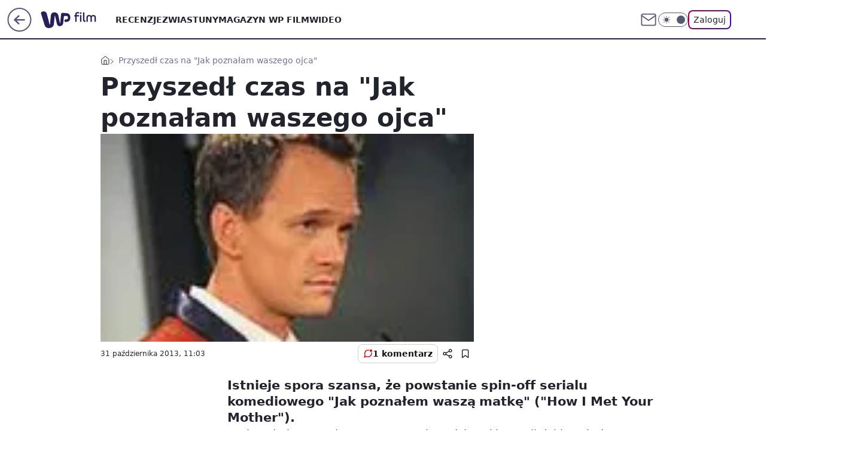

--- FILE ---
content_type: application/javascript
request_url: https://film.wp.pl/cC5wbC5qTCJUFRRwGgpBNxdNQCBFGTwwQRNAbxcuQXkXKD0cai48HGooPRxqLjwcaig9HGouPBxqKD0cai48HGooPRxqLjwcaig9HGouPBxqKD0cai48HGooPRxqLjwcaig9HGouPBxqKD0cai48HGooPRxqLjwcaig9HGouPBxqKD0cai48HGooPRxqLjwcaig9HGouPBxqKD0cai48HGooPRxqLjwcaig9HGouPBxqKD0cai48HGooPRxqLjwcaig9HGouPBxqKD0cai48HGooPRxqLjwcaig9HGouPBxqKD0cai48HGooPRxqLjwcaig9HGouPBxqKD0cai48HGooPRxqLjwcaig9HGouPBxqKD0cai48HGooPRxqLjwcaig9HGouPBxqKD0cai48HGooPRxqLjwcaig9HGouPBxqKD0cai48HGooPRxqLjwcaig9HGouPBxqKD0cai48HGooPRxqLjwcaig9HGouPBxqKD0cai48HGooPRxqLjwcaig9HGouPBxqKD0cai48HGooPRxqLjwcaig9HGouPBxqKD0cai48HGooPRxqLjwcaig9HGouPBxqKD0cai48HGooPRxqLjwcaig9HGouPBxqKD0cai48HGooPRxqLjwcaig9HGouPBxqKD0cai48HGooPRxqLjwcaig9HGouPBxqKD0cai48HGooPRxqLjwcaig9HGouPBxqKD0cai48HGooPRxqLjwcaig9HGouPBxqKD0cai48HGooPRxqLjwcaig9HGouPBxqKD0cai48HGooPRxqLjwcaig9HGouPBxqKD0cai48HGooPRxqLjwcaig9HGouPBxqKD0cai48HGpVTmFAU1lhGhYGNRoSDC1THgVsXB8PKlsSTSdQAgg3WgdPJVwdDm1CB0wzWV8JMBcK
body_size: 3066
content:
try{delete window.prebidConfig,window.prebidConfig={name:"desktop-film.wp.pl",hb:{units:[{code:"slot3",disabled:!1,bids:[[6,[24916511]],[1,[120216]],[4,[5663088]],[7,[1009800,10047]],[8,[4831,"film.wp.pl",100220]],[12,["wirtualn-d.openx.net","538629494"]],[13,["Film_DMS_728x90","62652"]],[14,["prebid-eu","XNEdtxheGMSt"]],[11,["268835"]],[15,["19096","267420","1324762",[2,40,41,57]]],[25,[32048,546737,38066,710]],[16,["8ESGGHFl3wnv7h6Op0zNspWo"]]],mediaTypes:{banner:{sizes:"desktop_billboard_970"}}},{code:"slot5",disabled:!1,bids:[[6,[24916502]],[8,[4831,"film.wp.pl",100220]],[14,["prebid-eu","XNEdtxheGMSt"]],[15,["19096","267420","1324764",[15,16]]],[1,[84967]],[4,[5663089]],[12,["wirtualn-d.openx.net","538629497"]],[11,["268836"]],[7,[1009801,10047]],[25,[32046,546737,38066,710]],[13,["desktop_film.wp.pl_x5","62652"]],[16,["q6dX4vZcUv1xYB3a0rE93p44"]]],mediaTypes:{banner:{sizes:"desktop_midtext_640"}}},{code:"slot11",disabled:!1,bids:[[8,[4831,"film.wp.pl",100220]],[14,["prebid-eu","XNEdtxheGMSt"]],[15,["19096","267420","1324770",[15,16]]],[1,[355240]],[4,[11604161]],[11,["268838"]],[7,[1009802,10047]],[13,["desktop_film.wp.pl_x11","62652"]],[16,["q6dX4vZcUv1xYB3a0rE93p44"]]],mediaTypes:{banner:{sizes:"desktop_midtext_640"}}},{code:"slot12",disabled:!1,bids:[[8,[4831,"film.wp.pl",100220]],[14,["prebid-eu","XNEdtxheGMSt"]],[15,["19096","267420","1324772",[15,16]]],[1,[355241]],[4,[20612520]],[12,["wirtualn-d.openx.net","543852823"]],[11,["268839"]],[7,[1040491,10047]],[25,[51854,546737,38066,710]],[13,["desktop_film.wp.pl_x12","62652"]],[16,["q6dX4vZcUv1xYB3a0rE93p44"]]],mediaTypes:{banner:{sizes:"desktop_midtext_640"}}},{code:"slot13",disabled:!1,bids:[[8,[4831,"film.wp.pl",100220]],[14,["prebid-eu","XNEdtxheGMSt"]],[15,["19096","267420","1324776",[15,16]]],[1,[355242]],[4,[20612521]],[12,["wirtualn-d.openx.net","543852824"]],[11,["616468"]],[25,[51855,546737,38066,710]],[13,["desktop_film.wp.pl_x13","62652"]],[16,["q6dX4vZcUv1xYB3a0rE93p44"]]],mediaTypes:{banner:{sizes:"desktop_midtext_640"}}},{code:"slot14",disabled:!1,bids:[[8,[4831,"film.wp.pl",100220]],[14,["prebid-eu","XNEdtxheGMSt"]],[15,["19096","267420","1324782",[15,16]]],[1,[355243]],[4,[20612522]],[12,["wirtualn-d.openx.net","543852825"]],[11,["616469"]],[25,[52538,546737,38066,710]],[16,["q6dX4vZcUv1xYB3a0rE93p44"]]],mediaTypes:{banner:{sizes:"desktop_midtext_640"}}},{code:"slot15",disabled:!1,bids:[[1,[543145]],[4,[12935412]],[14,["prebid-eu","XNEdtxheGMSt"]],[15,["19096","267420","1324790",[2,40,41,57]]],[22,["14505674"]],[8,[4831,"film.wp.pl",100220]],[11,["268840"]],[7,[1009803,10047]],[25,[52591,546737,38066,710]],[16,["8ESGGHFl3wnv7h6Op0zNspWo"]]],mediaTypes:{banner:{sizes:"desktop_billboard_970"}}},{code:"slot16",disabled:!1,bids:[[1,[355247]],[4,[12935413]],[8,[4831,"film.wp.pl",100220]],[14,["prebid-eu","XNEdtxheGMSt"]],[15,["19096","267420","1324794",[2,40,41,57]]],[22,["14505674"]],[11,["268491"]],[25,[52684,546737,38066,710]],[16,["8ESGGHFl3wnv7h6Op0zNspWo"]]],mediaTypes:{banner:{sizes:"desktop_billboard_970"}}},{code:"slot17",disabled:!1,bids:[[1,[355246]],[4,[12935414]],[14,["prebid-eu","XNEdtxheGMSt"]],[15,["19096","267420","1324798",[2,40,41,57]]],[22,["14505674"]],[8,[4831,"film.wp.pl",100220]],[11,["616470"]],[25,[52685,546737,38066,710]],[16,["8ESGGHFl3wnv7h6Op0zNspWo"]]],mediaTypes:{banner:{sizes:"desktop_billboard_970"}}},{code:"slot18",disabled:!1,bids:[[1,[355245]],[4,[12935415]],[14,["prebid-eu","XNEdtxheGMSt"]],[15,["19096","267420","1324804",[2,40,41,57]]],[22,["14505674"]],[8,[4831,"film.wp.pl",100220]],[11,["616471"]],[25,[52686,546737,38066,710]],[16,["8ESGGHFl3wnv7h6Op0zNspWo"]]],mediaTypes:{banner:{sizes:"desktop_billboard_970"}}},{code:"slot19",disabled:!1,bids:[[1,[355244]],[4,[12935420]],[14,["prebid-eu","XNEdtxheGMSt"]],[15,["19096","267420","1324818",[2,40,41,57]]],[22,["14505674"]],[8,[4831,"film.wp.pl",100220]],[11,["616472"]],[25,[53506,546737,38066,710]],[16,["8ESGGHFl3wnv7h6Op0zNspWo"]]],mediaTypes:{banner:{sizes:"desktop_billboard_970"}}},{code:"slot34",disabled:!1,bids:[[8,[4831,"film.wp.pl",100220]],[14,["prebid-eu","XNEdtxheGMSt"]],[15,["19096","267420","1324830",[15]]],[1,[120215]],[4,[5663090]],[12,["wirtualn-d.openx.net","538629496"]],[11,["268837"]],[7,[1040490,10047]],[25,[51852,546737,38066,710]],[13,["desktop_film.wp.pl_x34","62652"]],[16,["q6dX4vZcUv1xYB3a0rE93p44"]],[6,[24916502]]],mediaTypes:{banner:{sizes:"desktop_rectangle"}}},{code:"slot35",disabled:!1,bids:[[8,[4831,"film.wp.pl",100220]],[14,["prebid-eu","XNEdtxheGMSt"]],[15,["19096","267420","1324870",[10,15]]],[22,["14505675"]],[1,[892913]],[4,[20612524]],[13,["desktop_film.wp.pl_x35","62652"]],[12,["wirtualn-d.openx.net","543852826"]],[11,["616474"]],[7,[1040494,10047]],[25,[54834,546737,38066,710]],[16,["PQOIKhFvwyJpeC5BI0MHF8y8"]]],mediaTypes:{banner:{sizes:"desktop_halfpage"}}},{code:"slot36",disabled:!1,bids:[[8,[4831,"film.wp.pl",100220]],[14,["prebid-eu","XNEdtxheGMSt"]],[15,["19096","267420","1324872",[10,15]]],[1,[894765]],[4,[20612523]],[13,["desktop_film.wp.pl_x36","62652"]],[12,["wirtualn-d.openx.net","543852827"]],[11,["616473"]],[7,[1040495,10047]],[25,[67462,546737,38066,710]],[6,[24916522]],[16,["PQOIKhFvwyJpeC5BI0MHF8y8"]]],mediaTypes:{banner:{sizes:"desktop_halfpage"}}},{code:"slot37",disabled:!1,bids:[[6,[24916522]],[8,[4831,"film.wp.pl",100220]],[14,["prebid-eu","XNEdtxheGMSt"]],[15,["19096","267420","1324874",[10,15]]],[1,[894766]],[4,[5663091]],[13,["desktop_film.wp.pl_x37","62652"]],[12,["wirtualn-d.openx.net","538629495"]],[11,["268841"]],[7,[1009806,10047]],[25,[71517,546737,38066,710]],[16,["PQOIKhFvwyJpeC5BI0MHF8y8"]],[21,["926687"]]],mediaTypes:{banner:{sizes:"desktop_halfpage"}}},{code:"slot50",disabled:!1,bids:[[4,[12935421]],[14,["prebid-eu","XNEdtxheGMSt"]],[15,["19096","267420","1324876",[2,40,41,57]]],[22,["14505674"]],[8,[4831,"film.wp.pl",100220]],[1,[894780]],[11,["616478"]],[7,[1040500,10047]],[13,["desktop_film.wp.pl_x50","62652"]],[16,["8ESGGHFl3wnv7h6Op0zNspWo"]]],mediaTypes:{banner:{sizes:"desktop_billboard_970"}}},{code:"slot52",disabled:!1,bids:[[4,[12935433]],[14,["prebid-eu","XNEdtxheGMSt"]],[15,["19096","267420","1324878",[15]]],[8,[4831,"film.wp.pl",100220]],[1,[894794]],[11,["616476"]],[7,[1040501,10047]],[16,["q6dX4vZcUv1xYB3a0rE93p44"]]],mediaTypes:{banner:{sizes:"desktop_rectangle"}}},{code:"slot53",disabled:!1,bids:[[1,[543150]],[4,[12935424]],[8,[4831,"film.wp.pl",100220]],[14,["prebid-eu","XNEdtxheGMSt"]],[15,["19096","267420","1324880",[2,40,41,57]]],[22,["14505674"]],[11,["705677"]],[13,["desktop_film.wp.pl_x53","62652"]],[16,["8ESGGHFl3wnv7h6Op0zNspWo"]]],mediaTypes:{banner:{sizes:"desktop_billboard_970"}}},{code:"slot59",disabled:!1,bids:[[4,[12935437]],[14,["prebid-eu","XNEdtxheGMSt"]],[15,["19096","267420","1324882",[10,15]]],[22,["14505675"]],[8,[4831,"film.wp.pl",100220]],[1,[894804]],[13,["desktop_film.wp.pl_x59","62652"]],[11,["616480"]],[7,[1040502,10047]],[16,["PQOIKhFvwyJpeC5BI0MHF8y8"]]],mediaTypes:{banner:{sizes:"desktop_halfpage"}}},{code:"slot70",disabled:!1,bids:[[4,[12935422]],[8,[4831,"film.wp.pl",100220]],[14,["prebid-eu","XNEdtxheGMSt"]],[15,["19096","267420","1324884",[2,40,41,57]]],[22,["14505674"]],[1,[392312]],[11,["268842"]],[7,[1009808,10047]],[13,["desktop_film.wp.pl_x70","62652"]],[16,["8ESGGHFl3wnv7h6Op0zNspWo"]]],mediaTypes:{banner:{sizes:"desktop_billboard_970"}}},{code:"slot72",disabled:!1,bids:[[4,[12935435]],[8,[4831,"film.wp.pl",100220]],[14,["prebid-eu","XNEdtxheGMSt"]],[15,["19096","267420","1324886",[15]]],[1,[392310]],[11,["268843"]],[7,[1009805,10047]],[16,["q6dX4vZcUv1xYB3a0rE93p44"]]],mediaTypes:{banner:{sizes:"desktop_rectangle"}}},{code:"slot79",disabled:!1,bids:[[4,[12935438]],[8,[4831,"film.wp.pl",100220]],[14,["prebid-eu","XNEdtxheGMSt"]],[15,["19096","267420","1324890",[10,15]]],[22,["14505675"]],[1,[392311]],[13,["desktop_film.wp.pl_x79","62652"]],[11,["268844"]],[7,[1009807,10047]],[16,["PQOIKhFvwyJpeC5BI0MHF8y8"]]],mediaTypes:{banner:{sizes:"desktop_halfpage"}}},{code:"slot80",disabled:!1,mediaTypes:{native:{title:{required:!0,len:80},image:{required:!0,sizes:[300,150],aspect_ratios:[{ratio_width:2,ratio_height:1,min_width:300,min_height:150}]},sponsoredBy:{required:!1}}},bids:[[8,[4831,"film.wp.pl",100220,!0]],[4,[13840540]],[1,[664618]],[13,["WP_Desktop_RON_Native","62652"]],[14,["prebid-eu","XNEdtxheGMSt"]],[12,["wirtualn-d.openx.net","562877852"]]]},{code:"slot81",disabled:!1,mediaTypes:{native:{title:{required:!0,len:80},image:{required:!0,sizes:[300,150],aspect_ratios:[{ratio_width:2,ratio_height:1,min_width:300,min_height:150}]},sponsoredBy:{required:!1}}},bids:[[8,[4831,"film.wp.pl",100220,!0]],[4,[13840541]],[1,[664623]],[13,["WP_Desktop_RON_Native","62652"]],[14,["prebid-eu","XNEdtxheGMSt"]],[12,["wirtualn-d.openx.net","562877853"]]]},{code:"slot90",disabled:!1,bids:[[4,[12935423]],[14,["prebid-eu","XNEdtxheGMSt"]],[15,["19096","267420","1324892",[2,40,41,57]]],[22,["14505674"]],[8,[4831,"film.wp.pl",100220]],[1,[894779]],[11,["616477"]],[7,[1040503,10047]],[13,["desktop_film.wp.pl_x90","62652"]],[16,["8ESGGHFl3wnv7h6Op0zNspWo"]]],mediaTypes:{banner:{sizes:"desktop_billboard_970"}}},{code:"slot92",disabled:!1,bids:[[4,[12935436]],[14,["prebid-eu","XNEdtxheGMSt"]],[15,["19096","267420","1324894",[15]]],[8,[4831,"film.wp.pl",100220]],[1,[894793]],[11,["616475"]],[7,[1040504,10047]],[16,["q6dX4vZcUv1xYB3a0rE93p44"]]],mediaTypes:{banner:{sizes:"desktop_rectangle"}}},{code:"slot99",disabled:!1,bids:[[4,[12935439]],[14,["prebid-eu","XNEdtxheGMSt"]],[15,["19096","267420","1324896",[10,15]]],[22,["14505675"]],[8,[4831,"film.wp.pl",100220]],[1,[894795]],[13,["desktop_film.wp.pl_x99","62652"]],[11,["616479"]],[7,[1040505,10047]],[16,["PQOIKhFvwyJpeC5BI0MHF8y8"]]],mediaTypes:{banner:{sizes:"desktop_halfpage"}}},{code:"slot150",disabled:!1,mediaTypes:{video:{context:"instream",playerSize:[640,480],mimes:["video/mp4","video/x-ms-wmv","video/webm","video/3gpp","application/javascript"],protocols:[2,3,5,6,7,8],api:[2],maxduration:30,linearity:1,placement:1,plcmt:2,startdelay:0}},bids:[[12,["wirtualn-d.openx.net","540094690"]],[4,[9380745,{skippable:!1,playback_method:"auto_play_sound_off"}]],[15,["19096","267420","1583806",[201],{language:"pl"}]],[11,["452632",[640,480],{mimes:["video/mp4","video/x-ms-wmv","video/webm","video/3gpp","application/javascript"],minduration:0,maxduration:30,protocols:[2,3,5,6,7,8]}]],[1,[219371]],[13,["desktop_film.wp.pl_x150","62652",{mimes:["video/mp4","video/x-ms-wmv","video/webm","video/3gpp","application/javascript"],skippable:!0,minduration:5,maxduration:30,startdelay:0,api:[1,2],protocols:[2,3,5,6,7,8],battr:[8,9,13,14,17],linearity:1,placement:3,minbitrate:500,maxbitrate:7e3}]],[8,[4831,"film.wp.pl",100220,{skip:1,playbackmethod:[6]}]],[1,[2159627],"sigma"]]},{code:"slot11",restrict:{ctype:["article"]},disabled:!1,mediaTypes:{video:{context:"outstream",playerSize:[640,480],mimes:["video/mp4","video/x-ms-wmv","video/webm","video/3gpp","application/javascript"],protocols:[2,3,5,6,7,8],api:[2],maxduration:30,linearity:1,placement:2,plcmt:4}},bids:[[4,[15474656,{skippable:!1,playback_method:"auto_play_sound_off"}]],[12,["wirtualn-d.openx.net","540094793"]],[15,["19096","267420","1584462",[203],{language:"pl"}]],[11,["452634",[640,480],{mimes:["video/mp4","video/x-ms-wmv","video/webm","video/3gpp","application/javascript"],minduration:0,maxduration:30,protocols:[2,3,5,6,7,8]}]],[25,[42470,1049611,38066,710,{protocol:8}]],[1,[322990,1,0,1]],[13,["desktop_outstream","62652",{mimes:["video/mp4","video/x-ms-wmv","video/webm","video/3gpp","application/javascript"],skippable:!0,minduration:5,maxduration:35,startdelay:0,api:[1,2],protocols:[2,3,5,6,7,8],battr:[8,9,13,14,17],linearity:1,placement:3,minbitrate:500,maxbitrate:7e3}]]],renderer:{backupOnly:!0}},{code:"slot29",disabled:!1,bids:[[22,["14505674"]],[8,[4831,"film.wp.pl",100220]],[11,["705676"]],[4,[22375612]],[1,[1148454]],[16,["8ESGGHFl3wnv7h6Op0zNspWo"]],[15,["19096","267420","3082822",[57]]],[14,["prebid-eu","XNEdtxheGMSt"]]],mediaTypes:{banner:{sizes:"desktop_billboard_970"}}},{code:"slot27",disabled:!1,bids:[[1,[643165]],[4,[14916223]],[14,["prebid-eu","XNEdtxheGMSt"]],[8,[4831,"film.wp.pl",100220]],[12,["wirtualn-d.openx.net","540594361"]],[25,[73954,546737,38066,710]],[11,["429478"]],[15,["19096","267420","1491584",[9]]],[16,["Cnwi37o3mAUcpCSJBgjYZJdP"]]],mediaTypes:{banner:{sizes:"desktop_skyscraper"}}},{code:"slot93",disabled:!1,bids:[[8,[4831,"film.wp.pl",100220]],[14,["prebid-eu","XNEdtxheGMSt"]],[1,[792496]],[4,[18767686]],[7,[1033839,10047]],[15,["19096","267420","1615808",[10,15]]],[11,["476642"]],[25,[52542,546737,38066,710]],[13,["desktop_film.wp.pl_x93","62652"]],[16,["PQOIKhFvwyJpeC5BI0MHF8y8"]]],mediaTypes:{banner:{sizes:"desktop_halfpage"}}},{code:"slot94",disabled:!1,bids:[[8,[4831,"film.wp.pl",100220]],[14,["prebid-eu","XNEdtxheGMSt"]],[1,[792494]],[4,[18767687]],[7,[1033840,10047]],[15,["19096","267420","1615810",[10,15]]],[11,["476643"]],[25,[52543,546737,38066,710]],[13,["desktop_film.wp.pl_x94","62652"]],[16,["PQOIKhFvwyJpeC5BI0MHF8y8"]]],mediaTypes:{banner:{sizes:"desktop_halfpage"}}},{code:"slot95",disabled:!1,bids:[[8,[4831,"film.wp.pl",100220]],[14,["prebid-eu","XNEdtxheGMSt"]],[1,[792495]],[4,[18767688]],[7,[1033841,10047]],[15,["19096","267420","1615812",[10,15]]],[11,["476645"]],[25,[51961,546737,38066,710]],[13,["desktop_film.wp.pl_x95","62652"]],[16,["PQOIKhFvwyJpeC5BI0MHF8y8"]]],mediaTypes:{banner:{sizes:"desktop_halfpage"}}},{code:"slot61",disabled:!1,bids:[[8,[4831,"film.wp.pl",100220]],[14,["prebid-eu","XNEdtxheGMSt"]],[1,[792498]],[4,[18767689]],[15,["19096","267420","1615804",[15]]],[11,["476646"]],[25,[89443,546737,38066,710]],[16,["q6dX4vZcUv1xYB3a0rE93p44"]]],mediaTypes:{banner:{sizes:"desktop_midtext_640"}}},{code:"slot32",disabled:!1,bids:[[8,[4831,"film.wp.pl",100220]],[14,["prebid-eu","XNEdtxheGMSt"]],[1,[792497]],[4,[18767690]],[7,[1033837,10047]],[15,["19096","267420","1615802",[15]]],[11,["476648"]],[25,[51863,546737,38066,710]],[13,["desktop_film.wp.pl_x32","62652"]],[16,["q6dX4vZcUv1xYB3a0rE93p44"]]],mediaTypes:{banner:{sizes:"desktop_midtext_640"}}},{code:"slot40",pauseAd:!0,disabled:!1,mediaTypes:{banner:{sizes:"desktop_rectangle"}},bids:[[8,[4831,"film.wp.pl",100220]],[1,[842741]],[4,[19694504]],[16,["q6dX4vZcUv1xYB3a0rE93p44"]],[14,["prebid-eu","XNEdtxheGMSt"]]]},{code:"slot67",disabled:!0,mediaTypes:{banner:{sizes:"desktop_banner_300x50"}},bids:[[8,[4831,"film.wp.pl",100220]],[14,["prebid-eu","XNEdtxheGMSt"]],[1,[1341874]],[13,["desktop_film.wp.pl_x67_PAKO","62652"]],[11,["776993"]],[7,[1056813,10047]],[25,[103036,546737,38066,710]],[15,["19096","267420","3082822",[43]]]]},{code:"slot151",disabled:!1,mediaTypes:{video:{context:"instream",playerSize:[640,480],mimes:["video/mp4","video/x-ms-wmv","video/webm","video/3gpp","application/javascript"],protocols:[2,3,5,6,7,8],api:[2],maxduration:16,linearity:1,placement:1,plcmt:2,startdelay:0}},bids:[[4,[9380745,{skippable:!1,playback_method:"auto_play_sound_off"}]],[13,["desktop_film.wp.pl_x151","62652",{mimes:["video/mp4","video/x-ms-wmv","video/webm","video/3gpp","application/javascript"],skippable:!0,minduration:5,maxduration:16,startdelay:0,api:[1,2],protocols:[2,3,5,6,7,8],battr:[8,9,13,14,17],linearity:1,placement:3,minbitrate:500,maxbitrate:7e3}]]]},{code:"slot82",disabled:!0,mediaTypes:{native:{title:{required:!0,len:80},image:{required:!0,sizes:[300,150],aspect_ratios:[{min_width:300,min_height:150,ratio_width:2,ratio_height:1}]},sponsoredBy:{required:!1}}},bids:[[8,[4831,"film.wp.pl",100220,!0]],[14,["prebid-eu","XNEdtxheGMSt"]],[1,[664618]],[4,[13840540]],[12,["wirtualn-d.openx.net","562877855"]]]},{code:"slot83",disabled:!0,mediaTypes:{native:{title:{required:!0,len:80},image:{required:!0,sizes:[300,150],aspect_ratios:[{min_width:300,min_height:150,ratio_width:2,ratio_height:1}]},sponsoredBy:{required:!1}}},bids:[[8,[4831,"film.wp.pl",100220,!0]],[14,["prebid-eu","XNEdtxheGMSt"]],[1,[664618]],[4,[13840540]],[12,["wirtualn-d.openx.net","562877856"]]]},{code:"slot541",disabled:!0,mediaTypes:{banner:{sizes:"desktop_halfpage"}},bids:[[8,[4831,"film.wp.pl",100220]],[14,["prebid-eu","XNEdtxheGMSt"]],[16,["PQOIKhFvwyJpeC5BI0MHF8y8"]],[11,["616474"]],[1,[894795]],[4,[18767689]],[7,[1040494,20]],[12,["wirtualn-d.openx.net","538629495"]]]},{code:"slot2",disabled:!1,mediaTypes:{banner:{sizes:"desktop_commercialbreak"}},bids:[[1,[2007907]]]},{code:"slot500",disabled:!1,mediaTypes:{banner:{sizes:"desktop_billboard_970"}},bids:[[14,["prebid-eu","XNEdtxheGMSt"]]]},{code:"slot501",disabled:!1,mediaTypes:{banner:{sizes:"desktop_billboard_970"}},bids:[[14,["prebid-eu","XNEdtxheGMSt"]]]},{code:"slot502",disabled:!1,mediaTypes:{banner:{sizes:"desktop_billboard_970"}},bids:[[14,["prebid-eu","XNEdtxheGMSt"]]]},{code:"slot503",disabled:!1,mediaTypes:{banner:{sizes:"desktop_billboard_970"}},bids:[[14,["prebid-eu","XNEdtxheGMSt"]]]},{code:"slot504",disabled:!1,mediaTypes:{banner:{sizes:"desktop_billboard_970"}},bids:[[14,["prebid-eu","XNEdtxheGMSt"]]]},{code:"slot505",disabled:!1,mediaTypes:{banner:{sizes:"desktop_billboard_970"}},bids:[[14,["prebid-eu","XNEdtxheGMSt"]]]},{code:"slot506",disabled:!1,mediaTypes:{banner:{sizes:"desktop_billboard_970"}},bids:[[14,["prebid-eu","XNEdtxheGMSt"]]]},{code:"slot542",disabled:!1,mediaTypes:{banner:{sizes:"desktop_halfpage"}},bids:[[14,["prebid-eu","XNEdtxheGMSt"]]]},{code:"slot543",disabled:!1,mediaTypes:{banner:{sizes:"desktop_halfpage"}},bids:[[14,["prebid-eu","XNEdtxheGMSt"]]]},{code:"slot544",disabled:!1,mediaTypes:{banner:{sizes:"desktop_halfpage"}},bids:[[14,["prebid-eu","XNEdtxheGMSt"]]]},{code:"slot545",disabled:!1,mediaTypes:{banner:{sizes:"desktop_halfpage"}},bids:[[14,["prebid-eu","XNEdtxheGMSt"]]]},{code:"slot546",disabled:!1,mediaTypes:{banner:{sizes:"desktop_halfpage"}},bids:[[14,["prebid-eu","XNEdtxheGMSt"]]]},{code:"slot547",disabled:!1,mediaTypes:{banner:{sizes:"desktop_halfpage"}},bids:[[14,["prebid-eu","XNEdtxheGMSt"]]]},{code:"slot12",disabled:!1,mediaTypes:{video:{context:"outstream",playerSize:[640,480],mimes:["video/mp4","video/x-ms-wmv","video/webm","video/3gpp","application/javascript"],protocols:[2,3,5,6,7,8],api:[2],maxduration:30,linearity:1,placement:2,plcmt:4}},bids:[[20,[252300,235541,!0]]],renderer:{backupOnly:!0}},{code:"slot13",disabled:!1,mediaTypes:{video:{context:"outstream",playerSize:[640,480],mimes:["video/mp4","video/x-ms-wmv","video/webm","video/3gpp","application/javascript"],protocols:[2,3,5,6,7,8],api:[2],maxduration:30,linearity:1,placement:2,plcmt:4}},bids:[[20,[252301,235542,!0]]],renderer:{backupOnly:!0}},{code:"slot14",disabled:!1,mediaTypes:{video:{context:"outstream",playerSize:[640,480],mimes:["video/mp4","video/x-ms-wmv","video/webm","video/3gpp","application/javascript"],protocols:[2,3,5,6,7,8],api:[2],maxduration:30,linearity:1,placement:2,plcmt:4}},bids:[[20,[252302,235543,!0]]],renderer:{backupOnly:!0}},{code:"slot61",disabled:!1,mediaTypes:{video:{context:"outstream",playerSize:[640,480],mimes:["video/mp4","video/x-ms-wmv","video/webm","video/3gpp","application/javascript"],protocols:[2,3,5,6,7,8],api:[2],maxduration:30,linearity:1,placement:2,plcmt:4}},bids:[[20,[252303,235544,!0]]],renderer:{backupOnly:!0}}]},config:{floorprices:{default:{default:.5,slot3:1.5,slot5:1.5,slot36:1.5,slot67:.3,slot150:4,slot151:3,slot11:{default:.5,"640x480":3}},xhb:{default:4},outstreamFloor:{default:3}},priorities:{xhb:{default:{level:4}}},viewConfig:{index:{default:{auctions:[{id:"default",asap:!0,from:0,dist:0,slots:[3,15]},{id:"auction1",dist:650,slots:[16,36]},{id:"auction2",dist:650,slots:[17,37]}]}},article:{default:{auctions:[{id:"default",asap:!0,from:0,dist:0,slots:[3,5,27,36,37,150,151]},{id:"art1",dist:650,slots:[11,12,13,14,61,93,94,95]},{id:"art2",dist:650,slots:[15,35,541,80,81,82,83]},{id:"art3",dist:650,slots:[70,72,79]},{id:"art4",dist:650,slots:[90,92,99]},{id:"art5",dist:650,slots:[50,52,53,59]}]}},gallery:{default:{auctions:[{id:"default",asap:!0,from:0,dist:0,slots:[3,15,36,37]},{id:"gal1",dist:650,slots:[16,17,93,94]},{id:"gal2",dist:650,slots:[18,19,35,95]},{id:"gal3",dist:650,slots:[501,502,542,543]},{id:"gal4",dist:650,slots:[503,504,544,545]},{id:"gal5",dist:650,slots:[505,506,546,547]},{id:"gal6",dist:650,slots:[53,80,81]}]}},stream:{default:{auctions:[{id:"default",from:0,dist:0,asap:!0,slots:[3,150,151]},{id:"stream1",dist:650,slots:[80,81,82,83,541]},{id:"low",dist:850,slots:[53]}]}},category:{default:{auctions:[{id:"default",asap:!0,from:0,dist:0,slots:[3,36,5]},{id:"auction1",dist:850,slots:[11,12]},{id:"auction2",dist:650,slots:[13,14,61]}]}},search:{default:{auctions:[{id:"default",from:0,dist:0,asap:!0,slots:[3,36,5]},{id:"auction1",dist:850,slots:[11,12]},{id:"auction2",dist:650,slots:[13,14,61]}]}},article_premium:{default:{auctions:[{id:"default",asap:!0,from:0,dist:0,slots:[15,16]},{id:"prem1",dist:650,slots:[17,18,19]},{id:"prem2",dist:650,slots:[70,90]},{id:"prem3",dist:650,slots:[53]}]}}},slotAvailabilityDesktop:[11,12,13,14,61,93,94,95],sizeMap:[{desktop_billboard_970:[[970,300],[970,250],[950,300],[750,300],[750,200],[750,100]],desktop_midtext_640:[[300,250],[640,280],[336,280]],desktop_halfpage:[[300,600],[300,250]],desktop_skyscraper:[[160,600],[120,600]],desktop_rectangle:[[300,250]],desktop_banner_300x50:[[300,50]],desktop_commercialbreak:[[750,300],[950,300],[970,300],[750,400],[970,600],[980,600],[1200,600],[1920,870]]}],blockPrebid:{ctype:["comment"]},bidderLimiterSlotsBlacklist:[80,81,2],asr:{slots:{default:[null],A:[3,5,11,12,13,14,27,36,37,93,94,95],B:[3,5,11,12,13,14,27,36,37,93,94,95]},extraViewability:{time:30,isUsed:!0},hasToHaveBids:!0,bidderAuction:{isUsed:!0,timeOffset:3},noHover:{isUsed:!0,timeout:3}},mex:{slots:[3,5,11,12,13,15,27,32,35,36,37,53,67,70,80,81,82,83,93,94,95,541],initMexRate:.008,winMultiplier:1.3,lossMultiplier:.5,winDampener:.03,lossDampener:.1,resetMexDampAfterCount:5,minimumWinMultiplier:1.1,maximumLossMultiplier:.85,resetMexAfterHours:120,mexSlotsMultipliers:[[[81,82,83],50],[[80],70],[[67],80],[[35],110],[[27],125],[[37],135],[[36,94],150],[[93],160],[[3],170],[[541],175],[[95],180],[[5],230],[[11,13],280],[[12],295],[[70],305],[[32],375],[[15],465],[[53],1045]],initMexRateExternal:.008}},steering:{apd:!0,useAmazon:!0,lazyBidding:!0,useAsr:!0,useMex:!0,useSafeFrame:!0},steeringExternal:{amznConfig:{pubID:"7ff3fff4-144d-4d39-8cb0-6a68c5c10ab4",units:[{slotID:"slot3",sizes:[[970,250],[728,90]]},{slotID:"slot5",sizes:[[300,250]]},{slotID:"slot11",sizes:[[300,250]]},{slotID:"slot27",sizes:[[160,600]]},{slotID:"slot32",sizes:[[300,250]]},{slotID:"slot36",sizes:[[300,600]]},{slotID:"slot37",sizes:[[300,600]]},{slotID:"slot93",sizes:[[300,600]]}],disabledGEO:[]},ctypesIntent:{article:["auto_play_sound_off"],stream:["auto_play_sound_on"]},brandSafety:{tagExcld:["koronawirus","pandemia","sars","covid","epidemia"],dpd_war:["ukraina","rosja","wojna","nato","konflikt","onz","inwazja","atak","sankcje","atak","wojsko","federacja"]}},ver:"1.0.1554"}}catch(e){var wp=window.WP||[];wp.push(function(){wp.captureError(e,"prebidConfig")})}

--- FILE ---
content_type: application/javascript
request_url: https://rek.www.wp.pl/gaf.js?rv=2&sn=film&pvid=6254f161b8040ee2a9d5&rekids=234639&phtml=film.wp.pl%2Fprzyszedl-czas-na-jak-poznalam-waszego-ojca-6022778035946113a&abtest=adtech%7CPRGM-1047%7CA%3Badtech%7CPU-335%7CA%3Badtech%7CPRG-3468%7CB%3Badtech%7CPRGM-1036%7CD%3Badtech%7CFP-76%7CA%3Badtech%7CPRGM-1356%7CA%3Badtech%7CPRGM-1419%7CC%3Badtech%7CPRGM-1589%7CA%3Badtech%7CPRGM-1576%7CA%3Badtech%7CPRGM-1443%7CA%3Badtech%7CPRGM-1587%7CD%3Badtech%7CPRGM-1615%7CA%3Badtech%7CPRGM-1215%7CB&PWA_adbd=0&darkmode=0&highLayout=0&layout=wide&navType=navigate&cdl=0&ctype=article&ciab=IAB1-5%2CIAB-v3-335%2CIAB-v3-640%2CIAB1%2CIAB1-7&cid=6022778035946113&csystem=ncr&cdate=2013-10-31&vw=1280&vh=720&p1=0&spin=nvm8qlq9&bcv=2
body_size: 7761
content:
nvm8qlq9({"spin":"nvm8qlq9","bunch":234639,"context":{"dsa":false,"minor":false,"bidRequestId":"740ffa6d-748e-4137-a24f-d07e1d170b06","maConfig":{"timestamp":"2026-01-22T08:31:40.447Z"},"dfpConfig":{"timestamp":"2026-01-22T09:12:27.502Z"},"sda":[],"targeting":{"client":{},"server":{},"query":{"PWA_adbd":"0","abtest":"adtech|PRGM-1047|A;adtech|PU-335|A;adtech|PRG-3468|B;adtech|PRGM-1036|D;adtech|FP-76|A;adtech|PRGM-1356|A;adtech|PRGM-1419|C;adtech|PRGM-1589|A;adtech|PRGM-1576|A;adtech|PRGM-1443|A;adtech|PRGM-1587|D;adtech|PRGM-1615|A;adtech|PRGM-1215|B","bcv":"2","cdate":"2013-10-31","cdl":"0","ciab":"IAB1-5,IAB-v3-335,IAB-v3-640,IAB1,IAB1-7","cid":"6022778035946113","csystem":"ncr","ctype":"article","darkmode":"0","highLayout":"0","layout":"wide","navType":"navigate","p1":"0","phtml":"film.wp.pl/przyszedl-czas-na-jak-poznalam-waszego-ojca-6022778035946113a","pvid":"6254f161b8040ee2a9d5","rekids":"234639","rv":"2","sn":"film","spin":"nvm8qlq9","vh":"720","vw":"1280"}},"directOnly":0,"geo":{"country":"840","region":"","city":""},"statid":"","mlId":"","rshsd":"6","isRobot":false,"curr":{"EUR":4.2128,"USD":3.6028,"CHF":4.5419,"GBP":4.8434},"rv":"2","status":{"advf":2,"ma":2,"ma_ads-bidder":2,"ma_cpv-bidder":2,"ma_high-cpm-bidder":2}},"slots":{"10":{"delivered":"","campaign":null,"dfpConfig":null},"11":{"delivered":"1","campaign":null,"dfpConfig":{"placement":"/89844762/Desktop_Film.wp.pl_x11_art","roshash":"ADLO","ceil":100,"sizes":[[336,280],[640,280],[300,250]],"namedSizes":["fluid"],"div":"div-gpt-ad-x11-art","targeting":{"DFPHASH":"ADLO","emptygaf":"0"},"gfp":"ADLO"}},"12":{"lazy":1,"delivered":"1","campaign":{"id":"188194","adm":{"bunch":"234639","creations":[{"height":250,"showLabel":true,"src":"https://mamc.wpcdn.pl/188194/1767968844721/autopromo_300x250.jpeg","trackers":{"click":[""],"cview":["//ma.wp.pl/ma.gif?clid=36d4f1d950aab392a9c26b186b340e10\u0026SN=film\u0026pvid=6254f161b8040ee2a9d5\u0026action=cvimp\u0026pg=film.wp.pl\u0026par=is_robot%3D0%26bidTimestamp%3D1769146015%26domain%3Dfilm.wp.pl%26creationID%3D1469530%26is_adblock%3D0%26bidderID%3D11%26isDev%3Dfalse%26utility%3DoVFjSOgF3YcXNlGU3PllebqjaHZK5c9Dh2G37PLYDA4eaG7er8YAW-nhIWQLcnjh%26platform%3D8%26conversionValue%3D0%26emission%3D3044175%26editedTimestamp%3D1767969656%26ttl%3D1769232415%26rekid%3D234639%26publisherID%3D308%26slotID%3D012%26workfID%3D188194%26seatFee%3DV_75GeGnDM8J73nbZ2douIh9MhBzqi099TNL_EiY3KM%26order%3D265827%26medium%3Ddisplay%26device%3DPERSONAL_COMPUTER%26seatID%3D36d4f1d950aab392a9c26b186b340e10%26billing%3Dcpv%26pricingModel%3DIjACDtd4olUth7VyZv8IAI4MkDLcnSgozNKrgIPEydU%26iabSiteCategories%3D%26sn%3Dfilm%26bidReqID%3D740ffa6d-748e-4137-a24f-d07e1d170b06%26userID%3D__UNKNOWN_TELL_US__%26partnerID%3D%26contentID%3D6022778035946113%26targetDomain%3Dwp.pl%26cur%3DPLN%26test%3D0%26tpID%3D1402313%26client_id%3D43444%26org_id%3D25%26hBidPrice%3DADGJMPS%26hBudgetRate%3DADGJMPS%26inver%3D2%26slotSizeWxH%3D300x250%26source%3DTG%26iabPageCategories%3D%26pvid%3D6254f161b8040ee2a9d5%26geo%3D840%253B%253B%26ssp%3Dwp.pl%26ip%3D74F1iTu2tuaxXi7ACzZmEjZSOxZonnV8zePhzwP_GmQ"],"impression":["//ma.wp.pl/ma.gif?clid=36d4f1d950aab392a9c26b186b340e10\u0026SN=film\u0026pvid=6254f161b8040ee2a9d5\u0026action=delivery\u0026pg=film.wp.pl\u0026par=client_id%3D43444%26org_id%3D25%26hBidPrice%3DADGJMPS%26hBudgetRate%3DADGJMPS%26inver%3D2%26slotSizeWxH%3D300x250%26source%3DTG%26iabPageCategories%3D%26pvid%3D6254f161b8040ee2a9d5%26geo%3D840%253B%253B%26ssp%3Dwp.pl%26ip%3D74F1iTu2tuaxXi7ACzZmEjZSOxZonnV8zePhzwP_GmQ%26is_robot%3D0%26bidTimestamp%3D1769146015%26domain%3Dfilm.wp.pl%26creationID%3D1469530%26is_adblock%3D0%26bidderID%3D11%26isDev%3Dfalse%26utility%3DoVFjSOgF3YcXNlGU3PllebqjaHZK5c9Dh2G37PLYDA4eaG7er8YAW-nhIWQLcnjh%26platform%3D8%26conversionValue%3D0%26emission%3D3044175%26editedTimestamp%3D1767969656%26ttl%3D1769232415%26rekid%3D234639%26publisherID%3D308%26slotID%3D012%26workfID%3D188194%26seatFee%3DV_75GeGnDM8J73nbZ2douIh9MhBzqi099TNL_EiY3KM%26order%3D265827%26medium%3Ddisplay%26device%3DPERSONAL_COMPUTER%26seatID%3D36d4f1d950aab392a9c26b186b340e10%26billing%3Dcpv%26pricingModel%3DIjACDtd4olUth7VyZv8IAI4MkDLcnSgozNKrgIPEydU%26iabSiteCategories%3D%26sn%3Dfilm%26bidReqID%3D740ffa6d-748e-4137-a24f-d07e1d170b06%26userID%3D__UNKNOWN_TELL_US__%26partnerID%3D%26contentID%3D6022778035946113%26targetDomain%3Dwp.pl%26cur%3DPLN%26test%3D0%26tpID%3D1402313"],"view":["//ma.wp.pl/ma.gif?clid=36d4f1d950aab392a9c26b186b340e10\u0026SN=film\u0026pvid=6254f161b8040ee2a9d5\u0026action=view\u0026pg=film.wp.pl\u0026par=ssp%3Dwp.pl%26ip%3D74F1iTu2tuaxXi7ACzZmEjZSOxZonnV8zePhzwP_GmQ%26is_robot%3D0%26bidTimestamp%3D1769146015%26domain%3Dfilm.wp.pl%26creationID%3D1469530%26is_adblock%3D0%26bidderID%3D11%26isDev%3Dfalse%26utility%3DoVFjSOgF3YcXNlGU3PllebqjaHZK5c9Dh2G37PLYDA4eaG7er8YAW-nhIWQLcnjh%26platform%3D8%26conversionValue%3D0%26emission%3D3044175%26editedTimestamp%3D1767969656%26ttl%3D1769232415%26rekid%3D234639%26publisherID%3D308%26slotID%3D012%26workfID%3D188194%26seatFee%3DV_75GeGnDM8J73nbZ2douIh9MhBzqi099TNL_EiY3KM%26order%3D265827%26medium%3Ddisplay%26device%3DPERSONAL_COMPUTER%26seatID%3D36d4f1d950aab392a9c26b186b340e10%26billing%3Dcpv%26pricingModel%3DIjACDtd4olUth7VyZv8IAI4MkDLcnSgozNKrgIPEydU%26iabSiteCategories%3D%26sn%3Dfilm%26bidReqID%3D740ffa6d-748e-4137-a24f-d07e1d170b06%26userID%3D__UNKNOWN_TELL_US__%26partnerID%3D%26contentID%3D6022778035946113%26targetDomain%3Dwp.pl%26cur%3DPLN%26test%3D0%26tpID%3D1402313%26client_id%3D43444%26org_id%3D25%26hBidPrice%3DADGJMPS%26hBudgetRate%3DADGJMPS%26inver%3D2%26slotSizeWxH%3D300x250%26source%3DTG%26iabPageCategories%3D%26pvid%3D6254f161b8040ee2a9d5%26geo%3D840%253B%253B"]},"transparentPlaceholder":false,"type":"image","url":"https://pilot.wp.pl/program/tv-puls-hd/?utm_source=autopromo\u0026utm_medium=display\u0026utm_campaign=2024_puls","width":300}],"redir":"https://ma.wp.pl/redirma?SN=film\u0026pvid=6254f161b8040ee2a9d5\u0026par=order%3D265827%26medium%3Ddisplay%26pricingModel%3DIjACDtd4olUth7VyZv8IAI4MkDLcnSgozNKrgIPEydU%26test%3D0%26client_id%3D43444%26org_id%3D25%26isDev%3Dfalse%26emission%3D3044175%26ttl%3D1769232415%26workfID%3D188194%26seatID%3D36d4f1d950aab392a9c26b186b340e10%26sn%3Dfilm%26bidReqID%3D740ffa6d-748e-4137-a24f-d07e1d170b06%26cur%3DPLN%26source%3DTG%26device%3DPERSONAL_COMPUTER%26partnerID%3D%26slotSizeWxH%3D300x250%26iabPageCategories%3D%26geo%3D840%253B%253B%26is_robot%3D0%26seatFee%3DV_75GeGnDM8J73nbZ2douIh9MhBzqi099TNL_EiY3KM%26hBudgetRate%3DADGJMPS%26bidderID%3D11%26utility%3DoVFjSOgF3YcXNlGU3PllebqjaHZK5c9Dh2G37PLYDA4eaG7er8YAW-nhIWQLcnjh%26platform%3D8%26conversionValue%3D0%26rekid%3D234639%26publisherID%3D308%26contentID%3D6022778035946113%26tpID%3D1402313%26pvid%3D6254f161b8040ee2a9d5%26bidTimestamp%3D1769146015%26domain%3Dfilm.wp.pl%26creationID%3D1469530%26is_adblock%3D0%26editedTimestamp%3D1767969656%26billing%3Dcpv%26iabSiteCategories%3D%26targetDomain%3Dwp.pl%26hBidPrice%3DADGJMPS%26slotID%3D012%26userID%3D__UNKNOWN_TELL_US__%26inver%3D2%26ssp%3Dwp.pl%26ip%3D74F1iTu2tuaxXi7ACzZmEjZSOxZonnV8zePhzwP_GmQ\u0026url=","slot":"12"},"creative":{"Id":"1469530","provider":"ma_cpv-bidder","roshash":"ADGJ","height":250,"width":300,"touchpointId":"1402313","source":{"bidder":"cpv-bidder"}},"sellingModel":{"model":"CPM_INT"}},"dfpConfig":{"placement":"/89844762/Desktop_Film.wp.pl_x12_art","roshash":"ADLO","ceil":100,"sizes":[[336,280],[640,280],[300,250]],"namedSizes":["fluid"],"div":"div-gpt-ad-x12-art","targeting":{"DFPHASH":"ADLO","emptygaf":"0"},"gfp":"ADLO"}},"13":{"delivered":"1","campaign":null,"dfpConfig":{"placement":"/89844762/Desktop_Film.wp.pl_x13_art","roshash":"ADLO","ceil":100,"sizes":[[336,280],[640,280],[300,250]],"namedSizes":["fluid"],"div":"div-gpt-ad-x13-art","targeting":{"DFPHASH":"ADLO","emptygaf":"0"},"gfp":"ADLO"}},"14":{"delivered":"1","campaign":null,"dfpConfig":{"placement":"/89844762/Desktop_Film.wp.pl_x14_art","roshash":"ADLO","ceil":100,"sizes":[[336,280],[640,280],[300,250]],"namedSizes":["fluid"],"div":"div-gpt-ad-x14-art","targeting":{"DFPHASH":"ADLO","emptygaf":"0"},"gfp":"ADLO"}},"15":{"delivered":"1","campaign":null,"dfpConfig":{"placement":"/89844762/Desktop_Film.wp.pl_x15_art","roshash":"ADLO","ceil":100,"sizes":[[728,90],[970,300],[950,90],[980,120],[980,90],[970,150],[970,90],[970,250],[930,180],[950,200],[750,100],[970,66],[750,200],[960,90],[970,100],[750,300],[970,200],[950,300]],"namedSizes":["fluid"],"div":"div-gpt-ad-x15-art","targeting":{"DFPHASH":"ADLO","emptygaf":"0"},"gfp":"ADLO"}},"16":{"delivered":"1","campaign":null,"dfpConfig":{"placement":"/89844762/Desktop_Film.wp.pl_x16","roshash":"ADLO","ceil":100,"sizes":[[728,90],[970,300],[950,90],[980,120],[980,90],[970,150],[970,90],[970,250],[930,180],[950,200],[750,100],[970,66],[750,200],[960,90],[970,100],[750,300],[970,200],[950,300]],"namedSizes":["fluid"],"div":"div-gpt-ad-x16","targeting":{"DFPHASH":"ADLO","emptygaf":"0"},"gfp":"ADLO"}},"17":{"delivered":"1","campaign":null,"dfpConfig":{"placement":"/89844762/Desktop_Film.wp.pl_x17","roshash":"ADLO","ceil":100,"sizes":[[728,90],[970,300],[950,90],[980,120],[980,90],[970,150],[970,90],[970,250],[930,180],[950,200],[750,100],[970,66],[750,200],[960,90],[970,100],[750,300],[970,200],[950,300]],"namedSizes":["fluid"],"div":"div-gpt-ad-x17","targeting":{"DFPHASH":"ADLO","emptygaf":"0"},"gfp":"ADLO"}},"18":{"delivered":"1","campaign":null,"dfpConfig":{"placement":"/89844762/Desktop_Film.wp.pl_x18","roshash":"ADLO","ceil":100,"sizes":[[728,90],[970,300],[950,90],[980,120],[980,90],[970,150],[970,90],[970,250],[930,180],[950,200],[750,100],[970,66],[750,200],[960,90],[970,100],[750,300],[970,200],[950,300]],"namedSizes":["fluid"],"div":"div-gpt-ad-x18","targeting":{"DFPHASH":"ADLO","emptygaf":"0"},"gfp":"ADLO"}},"19":{"delivered":"1","campaign":null,"dfpConfig":{"placement":"/89844762/Desktop_Film.wp.pl_x19","roshash":"ADLO","ceil":100,"sizes":[[728,90],[970,300],[950,90],[980,120],[980,90],[970,150],[970,90],[970,250],[930,180],[950,200],[750,100],[970,66],[750,200],[960,90],[970,100],[750,300],[970,200],[950,300]],"namedSizes":["fluid"],"div":"div-gpt-ad-x19","targeting":{"DFPHASH":"ADLO","emptygaf":"0"},"gfp":"ADLO"}},"2":{"delivered":"1","campaign":{"id":"188278","capping":"PWAck=27120619\u0026PWAclt=792\u0026tpl=1","adm":{"bunch":"234639","creations":[{"cbConfig":{"blur":false,"bottomBar":false,"fullPage":false,"message":"Przekierowanie za {{time}} sekund{{y}}","timeout":15000},"height":600,"pixels":["//gde-default.hit.gemius.pl/_1769146015/redot.gif?id=AurlpqtfLPQooAxj7wsDeNWb7DpBnawS60AjdQWqM6T.z7/fastid=fsjxkechbderpocuyimavtcqankj/stparam=xcjskxjudx/nc=0/gdpr=0/gdpr_consent="],"showLabel":false,"src":"https://mamc.wpcdn.pl/188278/1768219315939/backup_mcd_ruby_choco_latte_1200x600.jpg","trackers":{"click":[""],"cview":["//ma.wp.pl/ma.gif?clid=dca45526c17aa056cf0f889dbba57020\u0026SN=film\u0026pvid=6254f161b8040ee2a9d5\u0026action=cvimp\u0026pg=film.wp.pl\u0026par=iabSiteCategories%3D%26is_robot%3D0%26ssp%3Dwp.pl%26device%3DPERSONAL_COMPUTER%26inver%3D2%26tpID%3D1402620%26emission%3D3043513%26conversionValue%3D0%26test%3D0%26ttl%3D1769232415%26bidderID%3D11%26utility%3DUY6dGzGWEQTNXxRfFQjEyxsqHqZt6UgpSVn1_vjn-flT95AzSQ1gbXpSc1OETebO%26userID%3D__UNKNOWN_TELL_US__%26rekid%3D234639%26platform%3D8%26publisherID%3D308%26slotSizeWxH%3D1200x600%26cur%3DPLN%26client_id%3D43759%26org_id%3D25%26pricingModel%3DLS-r37b-ahwgH4OgPO-jIC0fgtqFpA9LTuGq3D-nrb4%26sn%3Dfilm%26medium%3Ddisplay%26workfID%3D188278%26seatFee%3DW9gacpj2FGcHv7pxzo8srwJTO9v6kqKskR3M8TMGV0Q%26order%3D265630%26is_adblock%3D0%26bidTimestamp%3D1769146015%26hBidPrice%3DADGLORU%26hBudgetRate%3DADGLORU%26source%3DTG%26pvid%3D6254f161b8040ee2a9d5%26geo%3D840%253B%253B%26contentID%3D6022778035946113%26slotID%3D002%26targetDomain%3Dmcdonalds.pl%26seatID%3Ddca45526c17aa056cf0f889dbba57020%26editedTimestamp%3D1768219234%26iabPageCategories%3D%26partnerID%3D%26isDev%3Dfalse%26bidReqID%3D740ffa6d-748e-4137-a24f-d07e1d170b06%26ip%3DDXDOjg93bECiPHMWkM6wEZAXuFH8cvQSdN-zIkmGGw0%26domain%3Dfilm.wp.pl%26creationID%3D1470141%26billing%3Dcpv"],"impression":["//ma.wp.pl/ma.gif?clid=dca45526c17aa056cf0f889dbba57020\u0026SN=film\u0026pvid=6254f161b8040ee2a9d5\u0026action=delivery\u0026pg=film.wp.pl\u0026par=cur%3DPLN%26client_id%3D43759%26org_id%3D25%26pricingModel%3DLS-r37b-ahwgH4OgPO-jIC0fgtqFpA9LTuGq3D-nrb4%26sn%3Dfilm%26medium%3Ddisplay%26workfID%3D188278%26seatFee%3DW9gacpj2FGcHv7pxzo8srwJTO9v6kqKskR3M8TMGV0Q%26order%3D265630%26is_adblock%3D0%26bidTimestamp%3D1769146015%26hBidPrice%3DADGLORU%26hBudgetRate%3DADGLORU%26source%3DTG%26pvid%3D6254f161b8040ee2a9d5%26geo%3D840%253B%253B%26contentID%3D6022778035946113%26slotID%3D002%26targetDomain%3Dmcdonalds.pl%26seatID%3Ddca45526c17aa056cf0f889dbba57020%26editedTimestamp%3D1768219234%26iabPageCategories%3D%26partnerID%3D%26isDev%3Dfalse%26bidReqID%3D740ffa6d-748e-4137-a24f-d07e1d170b06%26ip%3DDXDOjg93bECiPHMWkM6wEZAXuFH8cvQSdN-zIkmGGw0%26domain%3Dfilm.wp.pl%26creationID%3D1470141%26billing%3Dcpv%26iabSiteCategories%3D%26is_robot%3D0%26ssp%3Dwp.pl%26device%3DPERSONAL_COMPUTER%26inver%3D2%26tpID%3D1402620%26emission%3D3043513%26conversionValue%3D0%26test%3D0%26ttl%3D1769232415%26bidderID%3D11%26utility%3DUY6dGzGWEQTNXxRfFQjEyxsqHqZt6UgpSVn1_vjn-flT95AzSQ1gbXpSc1OETebO%26userID%3D__UNKNOWN_TELL_US__%26rekid%3D234639%26platform%3D8%26publisherID%3D308%26slotSizeWxH%3D1200x600"],"view":["//ma.wp.pl/ma.gif?clid=dca45526c17aa056cf0f889dbba57020\u0026SN=film\u0026pvid=6254f161b8040ee2a9d5\u0026action=view\u0026pg=film.wp.pl\u0026par=ssp%3Dwp.pl%26device%3DPERSONAL_COMPUTER%26inver%3D2%26tpID%3D1402620%26emission%3D3043513%26conversionValue%3D0%26test%3D0%26ttl%3D1769232415%26bidderID%3D11%26utility%3DUY6dGzGWEQTNXxRfFQjEyxsqHqZt6UgpSVn1_vjn-flT95AzSQ1gbXpSc1OETebO%26userID%3D__UNKNOWN_TELL_US__%26rekid%3D234639%26platform%3D8%26publisherID%3D308%26slotSizeWxH%3D1200x600%26cur%3DPLN%26client_id%3D43759%26org_id%3D25%26pricingModel%3DLS-r37b-ahwgH4OgPO-jIC0fgtqFpA9LTuGq3D-nrb4%26sn%3Dfilm%26medium%3Ddisplay%26workfID%3D188278%26seatFee%3DW9gacpj2FGcHv7pxzo8srwJTO9v6kqKskR3M8TMGV0Q%26order%3D265630%26is_adblock%3D0%26bidTimestamp%3D1769146015%26hBidPrice%3DADGLORU%26hBudgetRate%3DADGLORU%26source%3DTG%26pvid%3D6254f161b8040ee2a9d5%26geo%3D840%253B%253B%26contentID%3D6022778035946113%26slotID%3D002%26targetDomain%3Dmcdonalds.pl%26seatID%3Ddca45526c17aa056cf0f889dbba57020%26editedTimestamp%3D1768219234%26iabPageCategories%3D%26partnerID%3D%26isDev%3Dfalse%26bidReqID%3D740ffa6d-748e-4137-a24f-d07e1d170b06%26ip%3DDXDOjg93bECiPHMWkM6wEZAXuFH8cvQSdN-zIkmGGw0%26domain%3Dfilm.wp.pl%26creationID%3D1470141%26billing%3Dcpv%26iabSiteCategories%3D%26is_robot%3D0"]},"transparentPlaceholder":false,"type":"image","url":"https://gde-default.hit.gemius.pl/lshitredir/id=AurlpqtfLPQooAxj7wsDeNWb7DpBnawS60AjdQWqM6T.z7/fastid=jtkvsjgljofzfpdtsvypmawiynnr/stparam=rehpbsnndr/nc=0/gdpr=0/gdpr_consent=/url=https://links.mcdonaldsapps.com/CKlgPh?utm_campaign=McDonalds_McCafe_260114_260324_McCafe%20Special%20Autumn%20%26%20Winter%202026\u0026utm_source=CommercialBreak\u0026utm_medium=%2FDISPLAY%2FWP%2FWP.WP_CommercialBreak__CPM_Display_aTAGdcGL_","width":1200}],"redir":"https://ma.wp.pl/redirma?SN=film\u0026pvid=6254f161b8040ee2a9d5\u0026par=seatID%3Ddca45526c17aa056cf0f889dbba57020%26isDev%3Dfalse%26domain%3Dfilm.wp.pl%26iabSiteCategories%3D%26org_id%3D25%26contentID%3D6022778035946113%26billing%3Dcpv%26is_robot%3D0%26medium%3Ddisplay%26seatFee%3DW9gacpj2FGcHv7pxzo8srwJTO9v6kqKskR3M8TMGV0Q%26is_adblock%3D0%26bidTimestamp%3D1769146015%26bidReqID%3D740ffa6d-748e-4137-a24f-d07e1d170b06%26order%3D265630%26conversionValue%3D0%26utility%3DUY6dGzGWEQTNXxRfFQjEyxsqHqZt6UgpSVn1_vjn-flT95AzSQ1gbXpSc1OETebO%26slotID%3D002%26targetDomain%3Dmcdonalds.pl%26partnerID%3D%26ssp%3Dwp.pl%26rekid%3D234639%26bidderID%3D11%26iabPageCategories%3D%26inver%3D2%26tpID%3D1402620%26userID%3D__UNKNOWN_TELL_US__%26slotSizeWxH%3D1200x600%26geo%3D840%253B%253B%26ip%3DDXDOjg93bECiPHMWkM6wEZAXuFH8cvQSdN-zIkmGGw0%26publisherID%3D308%26cur%3DPLN%26sn%3Dfilm%26workfID%3D188278%26hBudgetRate%3DADGLORU%26test%3D0%26platform%3D8%26hBidPrice%3DADGLORU%26pvid%3D6254f161b8040ee2a9d5%26editedTimestamp%3D1768219234%26creationID%3D1470141%26device%3DPERSONAL_COMPUTER%26client_id%3D43759%26pricingModel%3DLS-r37b-ahwgH4OgPO-jIC0fgtqFpA9LTuGq3D-nrb4%26emission%3D3043513%26ttl%3D1769232415%26source%3DTG\u0026url=","slot":"2"},"creative":{"Id":"1470141","provider":"ma_cpv-bidder","roshash":"CFIL","height":600,"width":1200,"touchpointId":"1402620","source":{"bidder":"cpv-bidder"}},"sellingModel":{"model":"CPM_INT"}},"dfpConfig":{"placement":"/89844762/Desktop_Film.wp.pl_x02","roshash":"CFIL","ceil":100,"sizes":[[970,300],[970,600],[750,300],[950,300],[980,600],[1920,870],[1200,600],[750,400],[960,640]],"namedSizes":["fluid"],"div":"div-gpt-ad-x02","targeting":{"DFPHASH":"CFIL","emptygaf":"0"},"gfp":"BJMP"}},"24":{"delivered":"","campaign":null,"dfpConfig":null},"25":{"delivered":"1","campaign":null,"dfpConfig":{"placement":"/89844762/Desktop_Film.wp.pl_x25_art","roshash":"ADLO","ceil":100,"sizes":[[336,280],[640,280],[300,250]],"namedSizes":["fluid"],"div":"div-gpt-ad-x25-art","targeting":{"DFPHASH":"ADLO","emptygaf":"0"},"gfp":"ADLO"}},"27":{"delivered":"1","campaign":null,"dfpConfig":{"placement":"/89844762/Desktop_Film.wp.pl_x27_art","roshash":"ADLO","ceil":100,"sizes":[[160,600]],"namedSizes":["fluid"],"div":"div-gpt-ad-x27-art","targeting":{"DFPHASH":"ADLO","emptygaf":"0"},"gfp":"ADLO"}},"28":{"delivered":"","campaign":null,"dfpConfig":null},"29":{"delivered":"","campaign":null,"dfpConfig":null},"3":{"delivered":"1","campaign":null,"dfpConfig":{"placement":"/89844762/Desktop_Film.wp.pl_x03_art","roshash":"ADLO","ceil":100,"sizes":[[728,90],[970,300],[950,90],[980,120],[980,90],[970,150],[970,90],[970,250],[930,180],[950,200],[750,100],[970,66],[750,200],[960,90],[970,100],[750,300],[970,200],[950,300]],"namedSizes":["fluid"],"div":"div-gpt-ad-x03-art","targeting":{"DFPHASH":"ADLO","emptygaf":"0"},"gfp":"ADLO"}},"32":{"delivered":"1","campaign":null,"dfpConfig":{"placement":"/89844762/Desktop_Film.wp.pl_x32_art","roshash":"ADLO","ceil":100,"sizes":[[336,280],[640,280],[300,250]],"namedSizes":["fluid"],"div":"div-gpt-ad-x32-art","targeting":{"DFPHASH":"ADLO","emptygaf":"0"},"gfp":"ADLO"}},"33":{"delivered":"1","campaign":null,"dfpConfig":{"placement":"/89844762/Desktop_Film.wp.pl_x33_art","roshash":"ADLO","ceil":100,"sizes":[[336,280],[640,280],[300,250]],"namedSizes":["fluid"],"div":"div-gpt-ad-x33-art","targeting":{"DFPHASH":"ADLO","emptygaf":"0"},"gfp":"ADLO"}},"34":{"delivered":"1","campaign":null,"dfpConfig":{"placement":"/89844762/Desktop_Film.wp.pl_x34_art","roshash":"ADLO","ceil":100,"sizes":[[300,250]],"namedSizes":["fluid"],"div":"div-gpt-ad-x34-art","targeting":{"DFPHASH":"ADLO","emptygaf":"0"},"gfp":"ADLO"}},"35":{"delivered":"1","campaign":null,"dfpConfig":{"placement":"/89844762/Desktop_Film.wp.pl_x35_art","roshash":"ADLO","ceil":100,"sizes":[[300,600],[300,250]],"namedSizes":["fluid"],"div":"div-gpt-ad-x35-art","targeting":{"DFPHASH":"ADLO","emptygaf":"0"},"gfp":"ADLO"}},"36":{"delivered":"1","campaign":null,"dfpConfig":{"placement":"/89844762/Desktop_Film.wp.pl_x36_art","roshash":"ADLO","ceil":100,"sizes":[[300,600],[300,250]],"namedSizes":["fluid"],"div":"div-gpt-ad-x36-art","targeting":{"DFPHASH":"ADLO","emptygaf":"0"},"gfp":"ADLO"}},"37":{"lazy":1,"delivered":"1","campaign":{"id":"188982","capping":"PWAck=27120769\u0026PWAclt=720","adm":{"bunch":"234639","creations":[{"mod":"surveyNative","modConfig":{"accentColorAsPrimary":false,"border":"1px solid grey","footnote":"Wyniki ankiet pomagają nam ulepszać nasze produkty i produkty naszych Zaufanych Partnerów. Administratorem danych jest Wirtualna Polska Media S.A. Szczegółowe informacje na temat przetwarzania danych osobowych opisane są w \u003ca target=\"_blank\" href=\"https://holding.wp.pl/poufnosc\"\u003epolityce prywatności\u003c/a\u003e.","insideSlot":true,"maxWidth":300,"pages":[{"accentColorAsPrimary":false,"questions":[{"answers":[{"answerID":"yes","isOpen":false,"text":"tak"},{"answerID":"no","isOpen":false,"text":"nie"},{"answerID":"dontKnow","isOpen":false,"text":"nie wiem"}],"answersHorizontal":false,"confirmation":false,"questionID":"didYouSeeMailAd","required":true,"text":"Czy widziałeś(-aś) ostatnio reklamę Poczty WP?","type":"radio"}],"topImage":"https://pocztanh.wpcdn.pl/pocztanh/login/7.30.0/svg/wp/poczta-logo.svg"}],"popup":{"blendVisible":false,"position":"br"},"summary":[{"key":"Title","value":"Dziękujemy za odpowiedź!"},{"key":"Paragraph","value":"Twoja opinia jest dla nas ważna."}]},"showLabel":true,"trackers":{"click":[""],"cview":["//ma.wp.pl/ma.gif?clid=0d75fec0bdabe60e0af571ed047f75a2\u0026SN=film\u0026pvid=6254f161b8040ee2a9d5\u0026action=cvimp\u0026pg=film.wp.pl\u0026par=geo%3D840%253B%253B%26bidderID%3D11%26isDev%3Dfalse%26ssp%3Dwp.pl%26billing%3Dcpv%26order%3D202648%26is_adblock%3D0%26sn%3Dfilm%26bidTimestamp%3D1769146015%26contentID%3D6022778035946113%26seatID%3D0d75fec0bdabe60e0af571ed047f75a2%26org_id%3D25%26emission%3D3046324%26hBidPrice%3DADGJMPS%26bidReqID%3D740ffa6d-748e-4137-a24f-d07e1d170b06%26userID%3D__UNKNOWN_TELL_US__%26rekid%3D234639%26ip%3DSZC9_0PkWfhesAcJnhAN0GhuQWR84Pn1zSF5X-J8VWE%26test%3D0%26client_id%3D38851%26iabSiteCategories%3D%26medium%3Ddisplay%26platform%3D8%26device%3DPERSONAL_COMPUTER%26seatFee%3DHdoMlD5ZKsKTetFkdqB30s5JuK-bRotULzi7Ize_dDc%26utility%3DK1-DKLnMTBLqfcZsdBthgn-mXXaXfDsCPbZebSr0K1oMOseIQ-eQtK7zWOBMtGv9%26inver%3D2%26slotID%3D037%26slotSizeWxH%3D-1x-1%26creationID%3D1477210%26targetDomain%3Dwp.pl%26source%3DTG%26hBudgetRate%3DADGJMPS%26conversionValue%3D0%26publisherID%3D308%26editedTimestamp%3D1769007383%26pricingModel%3D9UjGh1_DF5OnHhWKoj27vHjZOuE--_UmIWX3tGV71YU%26iabPageCategories%3D%26is_robot%3D0%26pvid%3D6254f161b8040ee2a9d5%26partnerID%3D%26domain%3Dfilm.wp.pl%26cur%3DPLN%26workfID%3D188982%26tpID%3D1405936%26ttl%3D1769232415"],"impression":["//ma.wp.pl/ma.gif?clid=0d75fec0bdabe60e0af571ed047f75a2\u0026SN=film\u0026pvid=6254f161b8040ee2a9d5\u0026action=delivery\u0026pg=film.wp.pl\u0026par=domain%3Dfilm.wp.pl%26cur%3DPLN%26workfID%3D188982%26tpID%3D1405936%26ttl%3D1769232415%26geo%3D840%253B%253B%26bidderID%3D11%26isDev%3Dfalse%26ssp%3Dwp.pl%26billing%3Dcpv%26order%3D202648%26is_adblock%3D0%26sn%3Dfilm%26bidTimestamp%3D1769146015%26contentID%3D6022778035946113%26seatID%3D0d75fec0bdabe60e0af571ed047f75a2%26org_id%3D25%26emission%3D3046324%26hBidPrice%3DADGJMPS%26bidReqID%3D740ffa6d-748e-4137-a24f-d07e1d170b06%26userID%3D__UNKNOWN_TELL_US__%26rekid%3D234639%26ip%3DSZC9_0PkWfhesAcJnhAN0GhuQWR84Pn1zSF5X-J8VWE%26test%3D0%26client_id%3D38851%26iabSiteCategories%3D%26medium%3Ddisplay%26platform%3D8%26device%3DPERSONAL_COMPUTER%26seatFee%3DHdoMlD5ZKsKTetFkdqB30s5JuK-bRotULzi7Ize_dDc%26utility%3DK1-DKLnMTBLqfcZsdBthgn-mXXaXfDsCPbZebSr0K1oMOseIQ-eQtK7zWOBMtGv9%26inver%3D2%26slotID%3D037%26slotSizeWxH%3D-1x-1%26creationID%3D1477210%26targetDomain%3Dwp.pl%26source%3DTG%26hBudgetRate%3DADGJMPS%26conversionValue%3D0%26publisherID%3D308%26editedTimestamp%3D1769007383%26pricingModel%3D9UjGh1_DF5OnHhWKoj27vHjZOuE--_UmIWX3tGV71YU%26iabPageCategories%3D%26is_robot%3D0%26pvid%3D6254f161b8040ee2a9d5%26partnerID%3D"],"view":["//ma.wp.pl/ma.gif?clid=0d75fec0bdabe60e0af571ed047f75a2\u0026SN=film\u0026pvid=6254f161b8040ee2a9d5\u0026action=view\u0026pg=film.wp.pl\u0026par=slotSizeWxH%3D-1x-1%26creationID%3D1477210%26targetDomain%3Dwp.pl%26source%3DTG%26hBudgetRate%3DADGJMPS%26conversionValue%3D0%26publisherID%3D308%26editedTimestamp%3D1769007383%26pricingModel%3D9UjGh1_DF5OnHhWKoj27vHjZOuE--_UmIWX3tGV71YU%26iabPageCategories%3D%26is_robot%3D0%26pvid%3D6254f161b8040ee2a9d5%26partnerID%3D%26domain%3Dfilm.wp.pl%26cur%3DPLN%26workfID%3D188982%26tpID%3D1405936%26ttl%3D1769232415%26geo%3D840%253B%253B%26bidderID%3D11%26isDev%3Dfalse%26ssp%3Dwp.pl%26billing%3Dcpv%26order%3D202648%26is_adblock%3D0%26sn%3Dfilm%26bidTimestamp%3D1769146015%26contentID%3D6022778035946113%26seatID%3D0d75fec0bdabe60e0af571ed047f75a2%26org_id%3D25%26emission%3D3046324%26hBidPrice%3DADGJMPS%26bidReqID%3D740ffa6d-748e-4137-a24f-d07e1d170b06%26userID%3D__UNKNOWN_TELL_US__%26rekid%3D234639%26ip%3DSZC9_0PkWfhesAcJnhAN0GhuQWR84Pn1zSF5X-J8VWE%26test%3D0%26client_id%3D38851%26iabSiteCategories%3D%26medium%3Ddisplay%26platform%3D8%26device%3DPERSONAL_COMPUTER%26seatFee%3DHdoMlD5ZKsKTetFkdqB30s5JuK-bRotULzi7Ize_dDc%26utility%3DK1-DKLnMTBLqfcZsdBthgn-mXXaXfDsCPbZebSr0K1oMOseIQ-eQtK7zWOBMtGv9%26inver%3D2%26slotID%3D037"]},"type":"mod"}],"redir":"https://ma.wp.pl/redirma?SN=film\u0026pvid=6254f161b8040ee2a9d5\u0026par=ip%3DSZC9_0PkWfhesAcJnhAN0GhuQWR84Pn1zSF5X-J8VWE%26device%3DPERSONAL_COMPUTER%26targetDomain%3Dwp.pl%26billing%3Dcpv%26utility%3DK1-DKLnMTBLqfcZsdBthgn-mXXaXfDsCPbZebSr0K1oMOseIQ-eQtK7zWOBMtGv9%26source%3DTG%26iabPageCategories%3D%26inver%3D2%26hBudgetRate%3DADGJMPS%26ttl%3D1769232415%26bidderID%3D11%26pricingModel%3D9UjGh1_DF5OnHhWKoj27vHjZOuE--_UmIWX3tGV71YU%26pvid%3D6254f161b8040ee2a9d5%26partnerID%3D%26geo%3D840%253B%253B%26client_id%3D38851%26slotID%3D037%26domain%3Dfilm.wp.pl%26tpID%3D1405936%26order%3D202648%26sn%3Dfilm%26userID%3D__UNKNOWN_TELL_US__%26rekid%3D234639%26iabSiteCategories%3D%26slotSizeWxH%3D-1x-1%26ssp%3Dwp.pl%26bidTimestamp%3D1769146015%26seatID%3D0d75fec0bdabe60e0af571ed047f75a2%26platform%3D8%26seatFee%3DHdoMlD5ZKsKTetFkdqB30s5JuK-bRotULzi7Ize_dDc%26creationID%3D1477210%26conversionValue%3D0%26editedTimestamp%3D1769007383%26is_adblock%3D0%26contentID%3D6022778035946113%26emission%3D3046324%26hBidPrice%3DADGJMPS%26test%3D0%26medium%3Ddisplay%26publisherID%3D308%26is_robot%3D0%26cur%3DPLN%26workfID%3D188982%26isDev%3Dfalse%26org_id%3D25%26bidReqID%3D740ffa6d-748e-4137-a24f-d07e1d170b06\u0026url=","slot":"37"},"creative":{"Id":"1477210","provider":"ma_cpv-bidder","roshash":"ADGJ","height":-1,"width":-1,"touchpointId":"1405936","source":{"bidder":"cpv-bidder"}},"sellingModel":{"model":"CPV_INT"}},"dfpConfig":{"placement":"/89844762/Desktop_Film.wp.pl_x37_art","roshash":"ADLO","ceil":100,"sizes":[[300,600],[300,250]],"namedSizes":["fluid"],"div":"div-gpt-ad-x37-art","targeting":{"DFPHASH":"ADLO","emptygaf":"0"},"gfp":"ADLO"}},"40":{"delivered":"1","campaign":null,"dfpConfig":{"placement":"/89844762/Desktop_Film.wp.pl_x40","roshash":"AFIL","ceil":100,"sizes":[[300,250]],"namedSizes":["fluid"],"div":"div-gpt-ad-x40","targeting":{"DFPHASH":"AFIL","emptygaf":"0"},"gfp":"AFIL"}},"5":{"delivered":"1","campaign":null,"dfpConfig":{"placement":"/89844762/Desktop_Film.wp.pl_x05_art","roshash":"ADLO","ceil":100,"sizes":[[336,280],[640,280],[300,250]],"namedSizes":["fluid"],"div":"div-gpt-ad-x05-art","targeting":{"DFPHASH":"ADLO","emptygaf":"0"},"gfp":"ADLO"}},"50":{"delivered":"1","campaign":null,"dfpConfig":{"placement":"/89844762/Desktop_Film.wp.pl_x50_art","roshash":"ADLO","ceil":100,"sizes":[[728,90],[970,300],[950,90],[980,120],[980,90],[970,150],[970,90],[970,250],[930,180],[950,200],[750,100],[970,66],[750,200],[960,90],[970,100],[750,300],[970,200],[950,300]],"namedSizes":["fluid"],"div":"div-gpt-ad-x50-art","targeting":{"DFPHASH":"ADLO","emptygaf":"0"},"gfp":"ADLO"}},"52":{"delivered":"1","campaign":null,"dfpConfig":{"placement":"/89844762/Desktop_Film.wp.pl_x52_art","roshash":"ADLO","ceil":100,"sizes":[[300,250]],"namedSizes":["fluid"],"div":"div-gpt-ad-x52-art","targeting":{"DFPHASH":"ADLO","emptygaf":"0"},"gfp":"ADLO"}},"529":{"delivered":"1","campaign":null,"dfpConfig":{"placement":"/89844762/Desktop_Film.wp.pl_x529","roshash":"ADLO","ceil":100,"sizes":[[300,250]],"namedSizes":["fluid"],"div":"div-gpt-ad-x529","targeting":{"DFPHASH":"ADLO","emptygaf":"0"},"gfp":"ADLO"}},"53":{"lazy":1,"delivered":"1","campaign":{"id":"188277","adm":{"bunch":"234639","creations":[{"height":200,"showLabel":true,"src":"https://mamc.wpcdn.pl/188277/1768218840656/pudelek-wosp-vB-750x200.jpg","trackers":{"click":[""],"cview":["//ma.wp.pl/ma.gif?clid=36d4f1d950aab392a9c26b186b340e10\u0026SN=film\u0026pvid=6254f161b8040ee2a9d5\u0026action=cvimp\u0026pg=film.wp.pl\u0026par=utility%3DJipAgNUWp9BPp0k-lbHVE82MIsFThL4s0x-YW4jXVL2N3jOQw6I5BO8nUEJVawuB%26test%3D0%26editedTimestamp%3D1768218902%26iabSiteCategories%3D%26is_adblock%3D0%26ssp%3Dwp.pl%26device%3DPERSONAL_COMPUTER%26creationID%3D1470132%26emission%3D3044803%26pricingModel%3Dl8seNqMgnlksXrEiZjYtOCjPBje8x3dbPTvPjS-RrHs%26bidTimestamp%3D1769146015%26userID%3D__UNKNOWN_TELL_US__%26ip%3D32bKd_9YqwX7TXWlA9rzaMbE-yPXfePwxRwc9N8Q1UI%26cur%3DPLN%26iabPageCategories%3D%26ttl%3D1769232415%26conversionValue%3D0%26client_id%3D38851%26source%3DTG%26geo%3D840%253B%253B%26hBudgetRate%3DADGJMPS%26partnerID%3D%26medium%3Ddisplay%26platform%3D8%26order%3D266039%26sn%3Dfilm%26hBidPrice%3DADGJMPS%26isDev%3Dfalse%26bidReqID%3D740ffa6d-748e-4137-a24f-d07e1d170b06%26publisherID%3D308%26domain%3Dfilm.wp.pl%26slotID%3D053%26slotSizeWxH%3D750x200%26targetDomain%3Dallegro.pl%26contentID%3D6022778035946113%26rekid%3D234639%26inver%3D2%26workfID%3D188277%26tpID%3D1402616%26org_id%3D25%26is_robot%3D0%26pvid%3D6254f161b8040ee2a9d5%26seatFee%3Di_8QWxlCRoIxXBn11s6bHgp14toTUYCkmW9obA4tKBE%26seatID%3D36d4f1d950aab392a9c26b186b340e10%26billing%3Dcpv%26bidderID%3D11"],"impression":["//ma.wp.pl/ma.gif?clid=36d4f1d950aab392a9c26b186b340e10\u0026SN=film\u0026pvid=6254f161b8040ee2a9d5\u0026action=delivery\u0026pg=film.wp.pl\u0026par=sn%3Dfilm%26hBidPrice%3DADGJMPS%26isDev%3Dfalse%26bidReqID%3D740ffa6d-748e-4137-a24f-d07e1d170b06%26publisherID%3D308%26domain%3Dfilm.wp.pl%26slotID%3D053%26slotSizeWxH%3D750x200%26targetDomain%3Dallegro.pl%26contentID%3D6022778035946113%26rekid%3D234639%26inver%3D2%26workfID%3D188277%26tpID%3D1402616%26org_id%3D25%26is_robot%3D0%26pvid%3D6254f161b8040ee2a9d5%26seatFee%3Di_8QWxlCRoIxXBn11s6bHgp14toTUYCkmW9obA4tKBE%26seatID%3D36d4f1d950aab392a9c26b186b340e10%26billing%3Dcpv%26bidderID%3D11%26utility%3DJipAgNUWp9BPp0k-lbHVE82MIsFThL4s0x-YW4jXVL2N3jOQw6I5BO8nUEJVawuB%26test%3D0%26editedTimestamp%3D1768218902%26iabSiteCategories%3D%26is_adblock%3D0%26ssp%3Dwp.pl%26device%3DPERSONAL_COMPUTER%26creationID%3D1470132%26emission%3D3044803%26pricingModel%3Dl8seNqMgnlksXrEiZjYtOCjPBje8x3dbPTvPjS-RrHs%26bidTimestamp%3D1769146015%26userID%3D__UNKNOWN_TELL_US__%26ip%3D32bKd_9YqwX7TXWlA9rzaMbE-yPXfePwxRwc9N8Q1UI%26cur%3DPLN%26iabPageCategories%3D%26ttl%3D1769232415%26conversionValue%3D0%26client_id%3D38851%26source%3DTG%26geo%3D840%253B%253B%26hBudgetRate%3DADGJMPS%26partnerID%3D%26medium%3Ddisplay%26platform%3D8%26order%3D266039"],"view":["//ma.wp.pl/ma.gif?clid=36d4f1d950aab392a9c26b186b340e10\u0026SN=film\u0026pvid=6254f161b8040ee2a9d5\u0026action=view\u0026pg=film.wp.pl\u0026par=pricingModel%3Dl8seNqMgnlksXrEiZjYtOCjPBje8x3dbPTvPjS-RrHs%26bidTimestamp%3D1769146015%26userID%3D__UNKNOWN_TELL_US__%26ip%3D32bKd_9YqwX7TXWlA9rzaMbE-yPXfePwxRwc9N8Q1UI%26cur%3DPLN%26iabPageCategories%3D%26ttl%3D1769232415%26conversionValue%3D0%26client_id%3D38851%26source%3DTG%26geo%3D840%253B%253B%26hBudgetRate%3DADGJMPS%26partnerID%3D%26medium%3Ddisplay%26platform%3D8%26order%3D266039%26sn%3Dfilm%26hBidPrice%3DADGJMPS%26isDev%3Dfalse%26bidReqID%3D740ffa6d-748e-4137-a24f-d07e1d170b06%26publisherID%3D308%26domain%3Dfilm.wp.pl%26slotID%3D053%26slotSizeWxH%3D750x200%26targetDomain%3Dallegro.pl%26contentID%3D6022778035946113%26rekid%3D234639%26inver%3D2%26workfID%3D188277%26tpID%3D1402616%26org_id%3D25%26is_robot%3D0%26pvid%3D6254f161b8040ee2a9d5%26seatFee%3Di_8QWxlCRoIxXBn11s6bHgp14toTUYCkmW9obA4tKBE%26seatID%3D36d4f1d950aab392a9c26b186b340e10%26billing%3Dcpv%26bidderID%3D11%26utility%3DJipAgNUWp9BPp0k-lbHVE82MIsFThL4s0x-YW4jXVL2N3jOQw6I5BO8nUEJVawuB%26test%3D0%26editedTimestamp%3D1768218902%26iabSiteCategories%3D%26is_adblock%3D0%26ssp%3Dwp.pl%26device%3DPERSONAL_COMPUTER%26creationID%3D1470132%26emission%3D3044803"]},"transparentPlaceholder":false,"type":"image","url":"https://www.pudelek.pl/pudelek-na-wosp-wylicytuj-artykul-o-sobie-na-pudelku-poczuj-sie-jak-rasowy-celebryta-i-podziel-sie-wydarzeniem-z-twojego-zycia-7244027653011648a","width":750}],"redir":"https://ma.wp.pl/redirma?SN=film\u0026pvid=6254f161b8040ee2a9d5\u0026par=bidTimestamp%3D1769146015%26source%3DTG%26partnerID%3D%26domain%3Dfilm.wp.pl%26medium%3Ddisplay%26bidReqID%3D740ffa6d-748e-4137-a24f-d07e1d170b06%26publisherID%3D308%26contentID%3D6022778035946113%26seatID%3D36d4f1d950aab392a9c26b186b340e10%26billing%3Dcpv%26utility%3DJipAgNUWp9BPp0k-lbHVE82MIsFThL4s0x-YW4jXVL2N3jOQw6I5BO8nUEJVawuB%26cur%3DPLN%26iabPageCategories%3D%26slotSizeWxH%3D750x200%26workfID%3D188277%26editedTimestamp%3D1768218902%26is_adblock%3D0%26device%3DPERSONAL_COMPUTER%26ttl%3D1769232415%26client_id%3D38851%26is_robot%3D0%26test%3D0%26iabSiteCategories%3D%26creationID%3D1470132%26order%3D266039%26slotID%3D053%26targetDomain%3Dallegro.pl%26pricingModel%3Dl8seNqMgnlksXrEiZjYtOCjPBje8x3dbPTvPjS-RrHs%26ip%3D32bKd_9YqwX7TXWlA9rzaMbE-yPXfePwxRwc9N8Q1UI%26hBidPrice%3DADGJMPS%26isDev%3Dfalse%26pvid%3D6254f161b8040ee2a9d5%26seatFee%3Di_8QWxlCRoIxXBn11s6bHgp14toTUYCkmW9obA4tKBE%26ssp%3Dwp.pl%26userID%3D__UNKNOWN_TELL_US__%26conversionValue%3D0%26hBudgetRate%3DADGJMPS%26inver%3D2%26tpID%3D1402616%26org_id%3D25%26bidderID%3D11%26geo%3D840%253B%253B%26platform%3D8%26sn%3Dfilm%26rekid%3D234639%26emission%3D3044803\u0026url=","slot":"53"},"creative":{"Id":"1470132","provider":"ma_cpv-bidder","roshash":"ADGJ","height":200,"width":750,"touchpointId":"1402616","source":{"bidder":"cpv-bidder"}},"sellingModel":{"model":"CPM_INT"}},"dfpConfig":{"placement":"/89844762/Desktop_Film.wp.pl_x53_art","roshash":"ADLO","ceil":100,"sizes":[[728,90],[970,300],[950,90],[980,120],[980,90],[970,150],[970,600],[970,90],[970,250],[930,180],[950,200],[750,100],[970,66],[750,200],[960,90],[970,100],[750,300],[970,200],[940,600]],"namedSizes":["fluid"],"div":"div-gpt-ad-x53-art","targeting":{"DFPHASH":"ADLO","emptygaf":"0"},"gfp":"ADLO"}},"531":{"delivered":"1","campaign":null,"dfpConfig":{"placement":"/89844762/Desktop_Film.wp.pl_x531","roshash":"ADLO","ceil":100,"sizes":[[300,250]],"namedSizes":["fluid"],"div":"div-gpt-ad-x531","targeting":{"DFPHASH":"ADLO","emptygaf":"0"},"gfp":"ADLO"}},"541":{"delivered":"1","campaign":null,"dfpConfig":{"placement":"/89844762/Desktop_Film.wp.pl_x541_art","roshash":"ADLO","ceil":100,"sizes":[[300,600],[300,250]],"namedSizes":["fluid"],"div":"div-gpt-ad-x541-art","targeting":{"DFPHASH":"ADLO","emptygaf":"0"},"gfp":"ADLO"}},"59":{"delivered":"1","campaign":null,"dfpConfig":{"placement":"/89844762/Desktop_Film.wp.pl_x59_art","roshash":"ADLO","ceil":100,"sizes":[[300,600],[300,250]],"namedSizes":["fluid"],"div":"div-gpt-ad-x59-art","targeting":{"DFPHASH":"ADLO","emptygaf":"0"},"gfp":"ADLO"}},"6":{"delivered":"","campaign":null,"dfpConfig":null},"61":{"delivered":"1","campaign":null,"dfpConfig":{"placement":"/89844762/Desktop_Film.wp.pl_x61_art","roshash":"ADLO","ceil":100,"sizes":[[336,280],[640,280],[300,250]],"namedSizes":["fluid"],"div":"div-gpt-ad-x61-art","targeting":{"DFPHASH":"ADLO","emptygaf":"0"},"gfp":"ADLO"}},"62":{"delivered":"","campaign":null,"dfpConfig":null},"67":{"delivered":"1","campaign":null,"dfpConfig":{"placement":"/89844762/Desktop_Film.wp.pl_x67_art","roshash":"ADLO","ceil":100,"sizes":[[300,50]],"namedSizes":["fluid"],"div":"div-gpt-ad-x67-art","targeting":{"DFPHASH":"ADLO","emptygaf":"0"},"gfp":"ADLO"}},"7":{"delivered":"","campaign":null,"dfpConfig":null},"70":{"lazy":1,"delivered":"1","campaign":{"id":"187847","capping":"PWAck=27120553\u0026PWAclt=2400","adm":{"bunch":"234639","creations":[{"height":300,"pixels":["//ad.doubleclick.net/ddm/trackimp/N5716.276442.WIRTUALNAPOLSKA/B34813585.437353535;dc_trk_aid=630583473;dc_trk_cid=247581064;ord=1769146015;dc_lat=;dc_rdid=;tag_for_child_directed_treatment=;tfua=;gdpr=${GDPR};gdpr_consent=${GDPR_CONSENT_755};ltd=${LIMITED_ADS};dc_tdv=1?"],"showLabel":true,"src":"https://mamc.wpcdn.pl/187847/1767610267007/Mega_Double_Billboard_970x300px.jpg","trackers":{"click":[""],"cview":["//ma.wp.pl/ma.gif?clid=dca45526c17aa056cf0f889dbba57020\u0026SN=film\u0026pvid=6254f161b8040ee2a9d5\u0026action=cvimp\u0026pg=film.wp.pl\u0026par=ip%3DIQfmWB5XApFfRdxlPG7pB4W8VeJhLwYwiPv8pCuAnlE%26targetDomain%3Demirates.com%26contentID%3D6022778035946113%26bidReqID%3D740ffa6d-748e-4137-a24f-d07e1d170b06%26creationID%3D1465963%26pricingModel%3DAN_Y3aptt6ed4d5dhE6zPmpWij3GtJ5Hx5YdKiJqXVY%26userID%3D__UNKNOWN_TELL_US__%26slotSizeWxH%3D970x300%26test%3D0%26tpID%3D1400041%26order%3D264730%26iabSiteCategories%3D%26is_adblock%3D0%26device%3DPERSONAL_COMPUTER%26seatID%3Ddca45526c17aa056cf0f889dbba57020%26geo%3D840%253B%253B%26hBudgetRate%3DADGLXbe%26inver%3D2%26cur%3DPLN%26client_id%3D13241%26emission%3D3040876%26source%3DTG%26iabPageCategories%3D%26ttl%3D1769232415%26is_robot%3D0%26ssp%3Dwp.pl%26bidTimestamp%3D1769146015%26partnerID%3D%26bidderID%3D11%26isDev%3Dfalse%26platform%3D8%26seatFee%3D6YPQZiGmEHtyP8wBLe7PNx45udA4f-eMIRSeiiuJhwQ%26billing%3Dcpv%26editedTimestamp%3D1767778810%26sn%3Dfilm%26hBidPrice%3DBHRUahktCLPb%26medium%3Ddisplay%26conversionValue%3D0%26publisherID%3D308%26domain%3Dfilm.wp.pl%26slotID%3D070%26workfID%3D187847%26org_id%3D25%26pvid%3D6254f161b8040ee2a9d5%26utility%3D2BDvCNg0wvOvx6GWiPyPOM5n0TNoIfrk5T9rXxtcuw5bM8e2zUU5sIHt9XJrd_DI%26rekid%3D234639"],"impression":["//ma.wp.pl/ma.gif?clid=dca45526c17aa056cf0f889dbba57020\u0026SN=film\u0026pvid=6254f161b8040ee2a9d5\u0026action=delivery\u0026pg=film.wp.pl\u0026par=device%3DPERSONAL_COMPUTER%26seatID%3Ddca45526c17aa056cf0f889dbba57020%26geo%3D840%253B%253B%26hBudgetRate%3DADGLXbe%26inver%3D2%26cur%3DPLN%26client_id%3D13241%26emission%3D3040876%26source%3DTG%26iabPageCategories%3D%26ttl%3D1769232415%26is_robot%3D0%26ssp%3Dwp.pl%26bidTimestamp%3D1769146015%26partnerID%3D%26bidderID%3D11%26isDev%3Dfalse%26platform%3D8%26seatFee%3D6YPQZiGmEHtyP8wBLe7PNx45udA4f-eMIRSeiiuJhwQ%26billing%3Dcpv%26editedTimestamp%3D1767778810%26sn%3Dfilm%26hBidPrice%3DBHRUahktCLPb%26medium%3Ddisplay%26conversionValue%3D0%26publisherID%3D308%26domain%3Dfilm.wp.pl%26slotID%3D070%26workfID%3D187847%26org_id%3D25%26pvid%3D6254f161b8040ee2a9d5%26utility%3D2BDvCNg0wvOvx6GWiPyPOM5n0TNoIfrk5T9rXxtcuw5bM8e2zUU5sIHt9XJrd_DI%26rekid%3D234639%26ip%3DIQfmWB5XApFfRdxlPG7pB4W8VeJhLwYwiPv8pCuAnlE%26targetDomain%3Demirates.com%26contentID%3D6022778035946113%26bidReqID%3D740ffa6d-748e-4137-a24f-d07e1d170b06%26creationID%3D1465963%26pricingModel%3DAN_Y3aptt6ed4d5dhE6zPmpWij3GtJ5Hx5YdKiJqXVY%26userID%3D__UNKNOWN_TELL_US__%26slotSizeWxH%3D970x300%26test%3D0%26tpID%3D1400041%26order%3D264730%26iabSiteCategories%3D%26is_adblock%3D0"],"view":["//ma.wp.pl/ma.gif?clid=dca45526c17aa056cf0f889dbba57020\u0026SN=film\u0026pvid=6254f161b8040ee2a9d5\u0026action=view\u0026pg=film.wp.pl\u0026par=rekid%3D234639%26ip%3DIQfmWB5XApFfRdxlPG7pB4W8VeJhLwYwiPv8pCuAnlE%26targetDomain%3Demirates.com%26contentID%3D6022778035946113%26bidReqID%3D740ffa6d-748e-4137-a24f-d07e1d170b06%26creationID%3D1465963%26pricingModel%3DAN_Y3aptt6ed4d5dhE6zPmpWij3GtJ5Hx5YdKiJqXVY%26userID%3D__UNKNOWN_TELL_US__%26slotSizeWxH%3D970x300%26test%3D0%26tpID%3D1400041%26order%3D264730%26iabSiteCategories%3D%26is_adblock%3D0%26device%3DPERSONAL_COMPUTER%26seatID%3Ddca45526c17aa056cf0f889dbba57020%26geo%3D840%253B%253B%26hBudgetRate%3DADGLXbe%26inver%3D2%26cur%3DPLN%26client_id%3D13241%26emission%3D3040876%26source%3DTG%26iabPageCategories%3D%26ttl%3D1769232415%26is_robot%3D0%26ssp%3Dwp.pl%26bidTimestamp%3D1769146015%26partnerID%3D%26bidderID%3D11%26isDev%3Dfalse%26platform%3D8%26seatFee%3D6YPQZiGmEHtyP8wBLe7PNx45udA4f-eMIRSeiiuJhwQ%26billing%3Dcpv%26editedTimestamp%3D1767778810%26sn%3Dfilm%26hBidPrice%3DBHRUahktCLPb%26medium%3Ddisplay%26conversionValue%3D0%26publisherID%3D308%26domain%3Dfilm.wp.pl%26slotID%3D070%26workfID%3D187847%26org_id%3D25%26pvid%3D6254f161b8040ee2a9d5%26utility%3D2BDvCNg0wvOvx6GWiPyPOM5n0TNoIfrk5T9rXxtcuw5bM8e2zUU5sIHt9XJrd_DI"]},"transparentPlaceholder":false,"type":"image","url":"https://ad.doubleclick.net/ddm/trackclk/N5716.276442.WIRTUALNAPOLSKA/B34813585.437353535;dc_trk_aid=630583473;dc_trk_cid=247581064;dc_lat=;dc_rdid=;tag_for_child_directed_treatment=;tfua=;gdpr=${GDPR};gdpr_consent=${GDPR_CONSENT_755};ltd=${LIMITED_ADS};dc_tdv=1","viewability":{"scripts":["//pixel.adsafeprotected.com/rjss/st/2753620/91846517/skeleton.js"]},"width":970}],"redir":"https://ma.wp.pl/redirma?SN=film\u0026pvid=6254f161b8040ee2a9d5\u0026par=partnerID%3D%26sn%3Dfilm%26hBidPrice%3DBHRUahktCLPb%26workfID%3D187847%26geo%3D840%253B%253B%26test%3D0%26tpID%3D1400041%26seatID%3Ddca45526c17aa056cf0f889dbba57020%26cur%3DPLN%26client_id%3D13241%26iabPageCategories%3D%26ttl%3D1769232415%26billing%3Dcpv%26bidderID%3D11%26is_robot%3D0%26bidTimestamp%3D1769146015%26domain%3Dfilm.wp.pl%26pvid%3D6254f161b8040ee2a9d5%26creationID%3D1465963%26userID%3D__UNKNOWN_TELL_US__%26slotSizeWxH%3D970x300%26hBudgetRate%3DADGLXbe%26inver%3D2%26platform%3D8%26medium%3Ddisplay%26org_id%3D25%26bidReqID%3D740ffa6d-748e-4137-a24f-d07e1d170b06%26ssp%3Dwp.pl%26isDev%3Dfalse%26publisherID%3D308%26ip%3DIQfmWB5XApFfRdxlPG7pB4W8VeJhLwYwiPv8pCuAnlE%26targetDomain%3Demirates.com%26contentID%3D6022778035946113%26pricingModel%3DAN_Y3aptt6ed4d5dhE6zPmpWij3GtJ5Hx5YdKiJqXVY%26order%3D264730%26device%3DPERSONAL_COMPUTER%26source%3DTG%26seatFee%3D6YPQZiGmEHtyP8wBLe7PNx45udA4f-eMIRSeiiuJhwQ%26conversionValue%3D0%26slotID%3D070%26utility%3D2BDvCNg0wvOvx6GWiPyPOM5n0TNoIfrk5T9rXxtcuw5bM8e2zUU5sIHt9XJrd_DI%26iabSiteCategories%3D%26is_adblock%3D0%26emission%3D3040876%26editedTimestamp%3D1767778810%26rekid%3D234639\u0026url=","slot":"70"},"creative":{"Id":"1465963","provider":"ma_cpv-bidder","roshash":"BHRU","height":300,"width":970,"touchpointId":"1400041","source":{"bidder":"cpv-bidder"}},"sellingModel":{"model":"CPV_INT"}},"dfpConfig":{"placement":"/89844762/Desktop_Film.wp.pl_x70_art","roshash":"BHSV","ceil":100,"sizes":[[728,90],[970,300],[950,90],[980,120],[980,90],[970,150],[970,90],[970,250],[930,180],[950,200],[750,100],[970,66],[750,200],[960,90],[970,100],[750,300],[970,200],[950,300]],"namedSizes":["fluid"],"div":"div-gpt-ad-x70-art","targeting":{"DFPHASH":"BHSV","emptygaf":"0"},"gfp":"ADLO"}},"716":{"delivered":"","campaign":null,"dfpConfig":null},"717":{"delivered":"","campaign":null,"dfpConfig":null},"72":{"delivered":"1","campaign":null,"dfpConfig":{"placement":"/89844762/Desktop_Film.wp.pl_x72_art","roshash":"ADLO","ceil":100,"sizes":[[300,250]],"namedSizes":["fluid"],"div":"div-gpt-ad-x72-art","targeting":{"DFPHASH":"ADLO","emptygaf":"0"},"gfp":"ADLO"}},"79":{"delivered":"1","campaign":null,"dfpConfig":{"placement":"/89844762/Desktop_Film.wp.pl_x79_art","roshash":"ADLO","ceil":100,"sizes":[[300,600],[300,250]],"namedSizes":["fluid"],"div":"div-gpt-ad-x79-art","targeting":{"DFPHASH":"ADLO","emptygaf":"0"},"gfp":"ADLO"}},"8":{"delivered":"","campaign":null,"dfpConfig":null},"80":{"delivered":"1","campaign":null,"dfpConfig":{"placement":"/89844762/Desktop_Film.wp.pl_x80_art","roshash":"ADLO","ceil":100,"sizes":[[1,1]],"namedSizes":["fluid"],"div":"div-gpt-ad-x80-art","isNative":1,"targeting":{"DFPHASH":"ADLO","emptygaf":"0"},"gfp":"ADLO"}},"800":{"delivered":"","campaign":null,"dfpConfig":null},"81":{"delivered":"1","campaign":null,"dfpConfig":{"placement":"/89844762/Desktop_Film.wp.pl_x81_art","roshash":"ADLO","ceil":100,"sizes":[[1,1]],"namedSizes":["fluid"],"div":"div-gpt-ad-x81-art","isNative":1,"targeting":{"DFPHASH":"ADLO","emptygaf":"0"},"gfp":"ADLO"}},"810":{"delivered":"","campaign":null,"dfpConfig":null},"811":{"delivered":"","campaign":null,"dfpConfig":null},"812":{"delivered":"","campaign":null,"dfpConfig":null},"813":{"delivered":"","campaign":null,"dfpConfig":null},"814":{"delivered":"","campaign":null,"dfpConfig":null},"815":{"delivered":"","campaign":null,"dfpConfig":null},"816":{"delivered":"","campaign":null,"dfpConfig":null},"817":{"delivered":"","campaign":null,"dfpConfig":null},"82":{"delivered":"1","campaign":null,"dfpConfig":{"placement":"/89844762/Desktop_Film.wp.pl_x82_art","roshash":"ADLO","ceil":100,"sizes":[[1,1]],"namedSizes":["fluid"],"div":"div-gpt-ad-x82-art","isNative":1,"targeting":{"DFPHASH":"ADLO","emptygaf":"0"},"gfp":"ADLO"}},"826":{"delivered":"","campaign":null,"dfpConfig":null},"827":{"delivered":"","campaign":null,"dfpConfig":null},"828":{"delivered":"","campaign":null,"dfpConfig":null},"83":{"delivered":"1","campaign":null,"dfpConfig":{"placement":"/89844762/Desktop_Film.wp.pl_x83_art","roshash":"ADLO","ceil":100,"sizes":[[1,1]],"namedSizes":["fluid"],"div":"div-gpt-ad-x83-art","isNative":1,"targeting":{"DFPHASH":"ADLO","emptygaf":"0"},"gfp":"ADLO"}},"840":{"delivered":"","campaign":null,"dfpConfig":null},"841":{"delivered":"","campaign":null,"dfpConfig":null},"842":{"delivered":"","campaign":null,"dfpConfig":null},"843":{"delivered":"","campaign":null,"dfpConfig":null},"89":{"delivered":"","campaign":null,"dfpConfig":null},"90":{"delivered":"1","campaign":null,"dfpConfig":{"placement":"/89844762/Desktop_Film.wp.pl_x90_art","roshash":"ADLO","ceil":100,"sizes":[[728,90],[970,300],[950,90],[980,120],[980,90],[970,150],[970,90],[970,250],[930,180],[950,200],[750,100],[970,66],[750,200],[960,90],[970,100],[750,300],[970,200],[950,300]],"namedSizes":["fluid"],"div":"div-gpt-ad-x90-art","targeting":{"DFPHASH":"ADLO","emptygaf":"0"},"gfp":"ADLO"}},"92":{"delivered":"1","campaign":null,"dfpConfig":{"placement":"/89844762/Desktop_Film.wp.pl_x92_art","roshash":"ADLO","ceil":100,"sizes":[[300,250]],"namedSizes":["fluid"],"div":"div-gpt-ad-x92-art","targeting":{"DFPHASH":"ADLO","emptygaf":"0"},"gfp":"ADLO"}},"93":{"delivered":"1","campaign":null,"dfpConfig":{"placement":"/89844762/Desktop_Film.wp.pl_x93_art","roshash":"ADLO","ceil":100,"sizes":[[300,600],[300,250]],"namedSizes":["fluid"],"div":"div-gpt-ad-x93-art","targeting":{"DFPHASH":"ADLO","emptygaf":"0"},"gfp":"ADLO"}},"94":{"delivered":"1","campaign":null,"dfpConfig":{"placement":"/89844762/Desktop_Film.wp.pl_x94_art","roshash":"ADLO","ceil":100,"sizes":[[300,600],[300,250]],"namedSizes":["fluid"],"div":"div-gpt-ad-x94-art","targeting":{"DFPHASH":"ADLO","emptygaf":"0"},"gfp":"ADLO"}},"95":{"delivered":"1","campaign":null,"dfpConfig":{"placement":"/89844762/Desktop_Film.wp.pl_x95_art","roshash":"ADLO","ceil":100,"sizes":[[300,600],[300,250]],"namedSizes":["fluid"],"div":"div-gpt-ad-x95-art","targeting":{"DFPHASH":"ADLO","emptygaf":"0"},"gfp":"ADLO"}},"99":{"delivered":"1","campaign":null,"dfpConfig":{"placement":"/89844762/Desktop_Film.wp.pl_x99_art","roshash":"ADLO","ceil":100,"sizes":[[300,600],[300,250]],"namedSizes":["fluid"],"div":"div-gpt-ad-x99-art","targeting":{"DFPHASH":"ADLO","emptygaf":"0"},"gfp":"ADLO"}}},"bdd":{}});